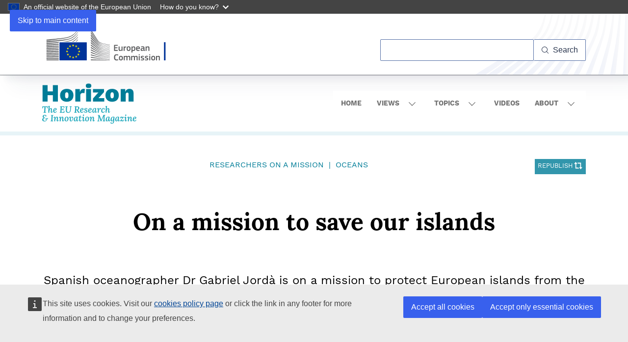

--- FILE ---
content_type: text/html; charset=UTF-8
request_url: https://projects.research-and-innovation.ec.europa.eu/en/horizon-magazine/mission-save-our-islands
body_size: 11320
content:
<!DOCTYPE html>
<html lang="en" dir="ltr" prefix="og: https://ogp.me/ns#">
  <head>
    <meta charset="utf-8" />
<noscript><style>form.antibot * :not(.antibot-message) { display: none !important; }</style>
</noscript><meta name="description" content="versión en español‘We have nowhere else to go’" />
<link rel="canonical" href="https://projects.research-and-innovation.ec.europa.eu/en/horizon-magazine/mission-save-our-islands" />
<meta property="og:site_name" content="Horizon Magazine" />
<meta property="og:type" content="article" />
<meta property="og:title" content="On a mission to save our islands" />
<meta property="og:image" content="https://projects.research-and-innovation.ec.europa.eu/sites/default/files/hm/field/image/MicrosoftTeams-image%20%285%29.png" />
<meta property="og:image:url" content="https://projects.research-and-innovation.ec.europa.eu/sites/default/files/hm/field/image/MicrosoftTeams-image%20%285%29.png" />
<meta name="twitter:card" content="summary_large_image" />
<meta name="twitter:description" content="versión en español‘We have nowhere else to go’" />
<meta name="twitter:title" content="On a mission to save our islands" />
<meta name="twitter:site" content="@HorizonMagEU" />
<meta name="twitter:image" content="https://projects.research-and-innovation.ec.europa.eu/sites/default/files/hm/field/image/MicrosoftTeams-image%20%285%29.png" />
<meta http-equiv="X-UA-Compatible" content="IE=edge,chrome=1" />
<meta name="Generator" content="Drupal 10 (https://www.drupal.org)" />
<meta name="MobileOptimized" content="width" />
<meta name="HandheldFriendly" content="true" />
<meta name="viewport" content="width=device-width, initial-scale=1.0" />
<link rel="icon" href="/themes/custom/hm_theme/images/favicons/ec/favicon.ico" type="image/vnd.microsoft.icon" />
<link rel="alternate" hreflang="en" href="https://projects.research-and-innovation.ec.europa.eu/en/horizon-magazine/mission-save-our-islands" />
<link rel="icon" href="/themes/custom/hm_theme/images/favicons/ec/favicon.svg" type="image/svg+xml" />
<link rel="apple-touch-icon" href="/themes/custom/hm_theme/images/favicons/ec/favicon.png" />

    <title>On a mission to save our islands | Horizon Magazine</title>
    <link rel="stylesheet" media="all" href="/sites/default/files/css/css_mksNrAwtLkx9Az4ebArbGMQIkIO42kkShdYKdpGIZfw.css?delta=0&amp;language=en&amp;theme=hm_theme&amp;include=[base64]" />
<link rel="stylesheet" media="all" href="/sites/default/files/css/css_T9SV-3hiZQumu78AFYTOuVhfXaOFRAONK8MvyR4tQ4M.css?delta=1&amp;language=en&amp;theme=hm_theme&amp;include=[base64]" />
<link rel="stylesheet" media="print" href="/sites/default/files/css/css_uUk7R2IjH87nnDPMARrhOTLA3ZAfZI4C7eum7xEY0gI.css?delta=2&amp;language=en&amp;theme=hm_theme&amp;include=[base64]" />
<link rel="stylesheet" media="all" href="/sites/default/files/css/css_mFzOUQReI-Avc0YvryianJbcVsxC49SooZ66KR0WyMs.css?delta=3&amp;language=en&amp;theme=hm_theme&amp;include=[base64]" />
<link rel="stylesheet" media="print" href="/sites/default/files/css/css_GlA--KbvGfipz8jvZAyv4P9uVAC1IYPDjDQOSf3yZYY.css?delta=4&amp;language=en&amp;theme=hm_theme&amp;include=[base64]" />

    
  </head>
  <body class="page-node-10396  horizon-magazine mission-save-our-islands language-en ecl-typography path-node page-node-type-hm-article">
        <a
  href="#main-content"
  class="ecl-link ecl-link--primary ecl-skip-link"
   id="skip-id"
>Skip to main content</a>

    <script type="application/json">{"utility":"globan","theme":"dark","logo":true,"link":true,"mode":false}</script>

      <div class="dialog-off-canvas-main-canvas" data-off-canvas-main-canvas>
    
<header
  class="ecl-site-header "
  data-ecl-auto-init="SiteHeader"
>
  
      <div class="ecl-site-header__background">
      <div class="ecl-site-header__header">
        <div class="ecl-site-header__container ecl-container">
          <div class="ecl-site-header__top" data-ecl-site-header-top>
                <a
    class="ecl-link ecl-link--standalone ecl-site-header__logo-link"
    href="https://commission.europa.eu/index_en"
    aria-label="Home - European Commission"
  >
                            <picture
  class="ecl-picture ecl-site-header__picture"
   title="European&#x20;Commission"
><source 
                  srcset="/themes/contrib/oe_theme/dist/ec/images/logo/positive/logo-ec--en.svg"
                          media="(min-width: 996px)"
                      ><img 
          class="ecl-site-header__logo-image"
              src="/themes/contrib/oe_theme/dist/ec/images/logo/logo-ec--mute.svg"
              alt="European Commission logo"
          ></picture>  </a>


            <div class="ecl-site-header__action">
                
<div class="ecl-site-header__search-container" role="search">
  <form data-action="/en/horizon-magazine/search" class="antibot ecl-search-form ecl-site-header__search" action="/antibot" method="get" id="views-exposed-form-hm-search-page-hm-search" accept-charset="UTF-8" role="search">  <noscript>
  <div class="antibot-no-js antibot-message antibot-message-warning">You must have JavaScript enabled to use this form.</div>
</noscript>
<div class="js-form-item form-item js-form-type-textfield form-item-search-api-fulltext js-form-item-search-api-fulltext ecl-form-group ecl-form-group--text-input">
      <label for="edit-search-api-fulltext" class="ecl-search-form__label ecl-form-label">Search</label>
        <input data-drupal-selector="edit-search-api-fulltext" type="text" id="edit-search-api-fulltext" name="search_api_fulltext" value="" size="30" maxlength="128" class="form-text ecl-text-input ecl-u-mt-none" />

        </div>
<input data-drupal-selector="edit-antibot-key" type="hidden" name="antibot_key" value="" />
<button
  class="ecl-button ecl-button--ghost ecl-search-form__button"
  type="submit"
  
><span class="ecl-button__container"><svg
  class="ecl-icon ecl-icon--xs ecl-button__icon"
  focusable="false"
  aria-hidden="true"
   data-ecl-icon><use xlink:href="/themes/contrib/oe_theme/dist/ec/images/icons/sprites/icons.svg#search"></use></svg><span class="ecl-button__label" data-ecl-label="true">Search</span></span></button>

</form>

</div>


            </div>
          </div>
        </div>
      </div>
    </div>
            
  </header>

<div
  class="page-header tw-border-t-2 tw-border-t-greylight tw-border-b-8 tw-border-b-bluelightest tw-py-4">
  <div class="ecl-container">
    <div class="ecl-row">
      <div class="ecl-col-12 tw-flex tw-justify-between tw-items-center">
          <div id="block-hmlogo">
  
    
      <p><a data-entity-type="" data-entity-uuid="" href="/horizon-magazine"><img alt="Website logo" data-entity-type="" data-entity-uuid="" src="/themes/custom/hm_theme/images/horizon-magazine-logo.svg" title="Horizon, The EU Research and Innovation Magazine" /></a></p>
  </div>

      
                                                    
                                                                                                                                                                                                                                                                                              
                
                                                    
          
      <nav
  class="ecl-menu"
  data-ecl-menu
  data-ecl-menu-max-lines="2"
  data-ecl-auto-init="Menu"
      data-ecl-menu-label-open="Menu"
        data-ecl-menu-label-close="Close"
    aria-expanded="false"
  role="navigation" aria-label="Site&#x20;navigation"
><div class="ecl-menu__overlay"></div><div class="ecl-container ecl-menu__container"><button
  class="ecl-button ecl-button--tertiary ecl-menu__open ecl-button--icon-only"
  type="button"
   data-ecl-menu-open aria-expanded="false"
><span class="ecl-button__container"><svg
  class="ecl-icon ecl-icon--m ecl-button__icon"
  focusable="false"
  aria-hidden="true"
   data-ecl-icon><use xlink:href="/themes/contrib/oe_theme/dist/ec/images/icons/sprites/icons.svg#hamburger"></use></svg><svg
  class="ecl-icon ecl-icon--m ecl-button__icon"
  focusable="false"
  aria-hidden="true"
   data-ecl-icon><use xlink:href="/themes/contrib/oe_theme/dist/ec/images/icons/sprites/icons.svg#close"></use></svg><span class="ecl-button__label" data-ecl-label="true">Menu</span></span></button><section class="ecl-menu__inner" data-ecl-menu-inner aria-label="Menu"><header class="ecl-menu__inner-header"><button
  class="ecl-button ecl-button--ghost ecl-menu__close ecl-button--icon-only"
  type="submit"
   data-ecl-menu-close
><span class="ecl-button__container"><span class="ecl-button__label" data-ecl-label="true">Close</span><svg
  class="ecl-icon ecl-icon--m ecl-button__icon"
  focusable="false"
  aria-hidden="true"
   data-ecl-icon><use xlink:href="/themes/contrib/oe_theme/dist/ec/images/icons/sprites/icons.svg#close"></use></svg></span></button><div class="ecl-menu__title">Menu</div><button
  class="ecl-button ecl-button--ghost ecl-menu__back"
  type="submit"
   data-ecl-menu-back
><span class="ecl-button__container"><svg
  class="ecl-icon ecl-icon--xs ecl-icon--rotate-270 ecl-button__icon"
  focusable="false"
  aria-hidden="true"
   data-ecl-icon><use xlink:href="/themes/contrib/oe_theme/dist/ec/images/icons/sprites/icons.svg#corner-arrow"></use></svg><span class="ecl-button__label" data-ecl-label="true">Back</span></span></button></header><button
  class="ecl-button ecl-button--ghost ecl-menu__item ecl-menu__items-previous ecl-button--icon-only"
  type="button"
   data-ecl-menu-items-previous tabindex="-1"
><span class="ecl-button__container"><svg
  class="ecl-icon ecl-icon--s ecl-icon--rotate-270 ecl-button__icon"
  focusable="false"
  aria-hidden="true"
   data-ecl-icon><use xlink:href="/themes/contrib/oe_theme/dist/ec/images/icons/sprites/icons.svg#corner-arrow"></use></svg><span class="ecl-button__label" data-ecl-label="true">Previous items</span></span></button><button
  class="ecl-button ecl-button--ghost ecl-menu__item ecl-menu__items-next ecl-button--icon-only"
  type="button"
   data-ecl-menu-items-next tabindex="-1"
><span class="ecl-button__container"><svg
  class="ecl-icon ecl-icon--s ecl-icon--rotate-90 ecl-button__icon"
  focusable="false"
  aria-hidden="true"
   data-ecl-icon><use xlink:href="/themes/contrib/oe_theme/dist/ec/images/icons/sprites/icons.svg#corner-arrow"></use></svg><span class="ecl-button__label" data-ecl-label="true">Next items</span></span></button><ul class="ecl-menu__list" data-ecl-menu-list><li class="ecl-menu__item" data-ecl-menu-item id="ecl-menu-item-ecl-menu-731913236-0"><a
  href="/en/horizon-magazine"
  class="ecl-link ecl-link--standalone ecl-menu__link"
   data-ecl-menu-link id="ecl-menu-item-ecl-menu-731913236-0-link"
>Home</a></li><li class="ecl-menu__item ecl-menu__item--has-children" data-ecl-menu-item data-ecl-has-children aria-haspopup aria-expanded="false" id="ecl-menu-item-ecl-menu-731913236-1"><a
  href="/en/horizon-magazine/views"
  class="ecl-link ecl-link--standalone ecl-menu__link"
   data-ecl-menu-link id="ecl-menu-item-ecl-menu-731913236-1-link"
>Views</a><button
  class="ecl-button ecl-button--ghost ecl-menu__button-caret ecl-button--icon-only"
  type="button"
   data-ecl-menu-caret aria-label="Access&#x20;item&#x27;s&#x20;children" aria-describedby="ecl-menu-item-ecl-menu-731913236-1-link" aria-expanded="false"
><span class="ecl-button__container"><svg
  class="ecl-icon ecl-icon--xs ecl-icon--rotate-180 ecl-button__icon"
  focusable="false"
  aria-hidden="true"
   data-ecl-icon><use xlink:href="/themes/contrib/oe_theme/dist/ec/images/icons/sprites/icons.svg#corner-arrow"></use></svg></span></button><div
    class="ecl-menu__mega"
    data-ecl-menu-mega
  ><ul class="ecl-menu__sublist"><li
        class="ecl-menu__subitem"
        data-ecl-menu-subitem
      ><a
  href="/en/horizon-magazine/views/opinion"
  class="ecl-link ecl-link--standalone ecl-menu__sublink"
  
>Opinion</a></li><li
        class="ecl-menu__subitem"
        data-ecl-menu-subitem
      ><a
  href="/en/horizon-magazine/views/interview"
  class="ecl-link ecl-link--standalone ecl-menu__sublink"
  
>Interview</a></li><li class="ecl-menu__subitem ecl-menu__see-all"><a
  href="/en/horizon-magazine/views"
  class="ecl-link ecl-link--standalone ecl-link--icon ecl-menu__sublink"
  
><span 
      class="ecl-link__label">See all</span><svg
  class="ecl-icon ecl-icon--xs ecl-icon--rotate-180 ecl-link__icon"
  focusable="false"
  aria-hidden="true"
  ><use xlink:href="/themes/contrib/oe_theme/dist/ec/images/icons/sprites/icons.svg#arrow-left"></use></svg></a></li></ul></div></li><li class="ecl-menu__item ecl-menu__item--has-children" data-ecl-menu-item data-ecl-has-children aria-haspopup aria-expanded="false" id="ecl-menu-item-ecl-menu-731913236-2"><a
  href="/en/horizon-magazine/topics"
  class="ecl-link ecl-link--standalone ecl-menu__link"
   data-ecl-menu-link id="ecl-menu-item-ecl-menu-731913236-2-link"
>Topics</a><button
  class="ecl-button ecl-button--ghost ecl-menu__button-caret ecl-button--icon-only"
  type="button"
   data-ecl-menu-caret aria-label="Access&#x20;item&#x27;s&#x20;children" aria-describedby="ecl-menu-item-ecl-menu-731913236-2-link" aria-expanded="false"
><span class="ecl-button__container"><svg
  class="ecl-icon ecl-icon--xs ecl-icon--rotate-180 ecl-button__icon"
  focusable="false"
  aria-hidden="true"
   data-ecl-icon><use xlink:href="/themes/contrib/oe_theme/dist/ec/images/icons/sprites/icons.svg#corner-arrow"></use></svg></span></button><div
    class="ecl-menu__mega"
    data-ecl-menu-mega
  ><ul class="ecl-menu__sublist"><li
        class="ecl-menu__subitem"
        data-ecl-menu-subitem
      ><a
  href="/en/horizon-magazine/topics/coronavirus-outbreak"
  class="ecl-link ecl-link--standalone ecl-menu__sublink"
  
>Coronavirus outbreak</a></li><li
        class="ecl-menu__subitem"
        data-ecl-menu-subitem
      ><a
  href="/en/horizon-magazine/topics/agriculture"
  class="ecl-link ecl-link--standalone ecl-menu__sublink"
  
>Agriculture</a></li><li
        class="ecl-menu__subitem"
        data-ecl-menu-subitem
      ><a
  href="/en/horizon-magazine/topics/energy"
  class="ecl-link ecl-link--standalone ecl-menu__sublink"
  
>Energy</a></li><li
        class="ecl-menu__subitem"
        data-ecl-menu-subitem
      ><a
  href="/en/horizon-magazine/topics/environment"
  class="ecl-link ecl-link--standalone ecl-menu__sublink"
  
>Environment</a></li><li
        class="ecl-menu__subitem"
        data-ecl-menu-subitem
      ><a
  href="/en/horizon-magazine/topics/frontier-research"
  class="ecl-link ecl-link--standalone ecl-menu__sublink"
  
>Frontier Research</a></li><li
        class="ecl-menu__subitem"
        data-ecl-menu-subitem
      ><a
  href="/en/horizon-magazine/topics/health"
  class="ecl-link ecl-link--standalone ecl-menu__sublink"
  
>Health</a></li><li
        class="ecl-menu__subitem"
        data-ecl-menu-subitem
      ><a
  href="/en/horizon-magazine/topics/ict"
  class="ecl-link ecl-link--standalone ecl-menu__sublink"
  
>ICT</a></li><li
        class="ecl-menu__subitem"
        data-ecl-menu-subitem
      ><a
  href="/en/horizon-magazine/topics/industry"
  class="ecl-link ecl-link--standalone ecl-menu__sublink"
  
>Industry</a></li><li
        class="ecl-menu__subitem"
        data-ecl-menu-subitem
      ><a
  href="/en/horizon-magazine/topics/policy"
  class="ecl-link ecl-link--standalone ecl-menu__sublink"
  
>Policy</a></li><li
        class="ecl-menu__subitem"
        data-ecl-menu-subitem
      ><a
  href="/en/horizon-magazine/topics/science-society"
  class="ecl-link ecl-link--standalone ecl-menu__sublink"
  
>Science in Society</a></li><li
        class="ecl-menu__subitem"
        data-ecl-menu-subitem
      ><a
  href="/en/horizon-magazine/topics/security"
  class="ecl-link ecl-link--standalone ecl-menu__sublink"
  
>Security</a></li><li
        class="ecl-menu__subitem"
        data-ecl-menu-subitem
      ><a
  href="/en/horizon-magazine/topics/social-sciences"
  class="ecl-link ecl-link--standalone ecl-menu__sublink"
  
>Social Sciences</a></li><li
        class="ecl-menu__subitem"
        data-ecl-menu-subitem
      ><a
  href="/en/horizon-magazine/topics/space"
  class="ecl-link ecl-link--standalone ecl-menu__sublink"
  
>Space</a></li><li
        class="ecl-menu__subitem"
        data-ecl-menu-subitem
      ><a
  href="/en/horizon-magazine/topics/transport"
  class="ecl-link ecl-link--standalone ecl-menu__sublink"
  
>Transport</a></li><li
        class="ecl-menu__subitem"
        data-ecl-menu-subitem
      ><a
  href="/en/horizon-magazine/topics/public-private-partnerships"
  class="ecl-link ecl-link--standalone ecl-menu__sublink"
  
>Public–Private Partnerships</a></li><li class="ecl-menu__subitem ecl-menu__see-all"><a
  href="/en/horizon-magazine/topics"
  class="ecl-link ecl-link--standalone ecl-link--icon ecl-menu__sublink"
  
><span 
      class="ecl-link__label">See all</span><svg
  class="ecl-icon ecl-icon--xs ecl-icon--rotate-180 ecl-link__icon"
  focusable="false"
  aria-hidden="true"
  ><use xlink:href="/themes/contrib/oe_theme/dist/ec/images/icons/sprites/icons.svg#arrow-left"></use></svg></a></li></ul></div></li><li class="ecl-menu__item" data-ecl-menu-item id="ecl-menu-item-ecl-menu-731913236-3"><a
  href="/en/horizon-magazine/media/videos"
  class="ecl-link ecl-link--standalone ecl-menu__link"
   data-ecl-menu-link id="ecl-menu-item-ecl-menu-731913236-3-link"
>Videos</a></li><li class="ecl-menu__item ecl-menu__item--has-children" data-ecl-menu-item data-ecl-has-children aria-haspopup aria-expanded="false" id="ecl-menu-item-ecl-menu-731913236-4"><a
  href="/en/horizon-magazine/about-horizon"
  class="ecl-link ecl-link--standalone ecl-menu__link"
   data-ecl-menu-link id="ecl-menu-item-ecl-menu-731913236-4-link"
>About</a><button
  class="ecl-button ecl-button--ghost ecl-menu__button-caret ecl-button--icon-only"
  type="button"
   data-ecl-menu-caret aria-label="Access&#x20;item&#x27;s&#x20;children" aria-describedby="ecl-menu-item-ecl-menu-731913236-4-link" aria-expanded="false"
><span class="ecl-button__container"><svg
  class="ecl-icon ecl-icon--xs ecl-icon--rotate-180 ecl-button__icon"
  focusable="false"
  aria-hidden="true"
   data-ecl-icon><use xlink:href="/themes/contrib/oe_theme/dist/ec/images/icons/sprites/icons.svg#corner-arrow"></use></svg></span></button><div
    class="ecl-menu__mega"
    data-ecl-menu-mega
  ><ul class="ecl-menu__sublist"><li
        class="ecl-menu__subitem"
        data-ecl-menu-subitem
      ><a
  href="/en/horizon-magazine/about-horizon"
  class="ecl-link ecl-link--standalone ecl-menu__sublink"
  
>About Horizon</a></li><li
        class="ecl-menu__subitem"
        data-ecl-menu-subitem
      ><a
  href="/en/horizon-magazine/republish-our-stories"
  class="ecl-link ecl-link--standalone ecl-menu__sublink"
  
>Republish our stories</a></li><li class="ecl-menu__subitem ecl-menu__see-all"><a
  href="/en/horizon-magazine/about-horizon"
  class="ecl-link ecl-link--standalone ecl-link--icon ecl-menu__sublink"
  
><span 
      class="ecl-link__label">See all</span><svg
  class="ecl-icon ecl-icon--xs ecl-icon--rotate-180 ecl-link__icon"
  focusable="false"
  aria-hidden="true"
  ><use xlink:href="/themes/contrib/oe_theme/dist/ec/images/icons/sprites/icons.svg#arrow-left"></use></svg></a></li></ul></div></li></ul></section></div></nav>




      </div>
   </div>
  </div>
</div>



<main class="ecl-u-pb-xl" id="main-content">
    <div data-drupal-messages-fallback class="hidden"></div><div id="block-hm-theme-main-page-content" class="ecl-u-mb-l">
  
    
      



<article class="hm-article">
  <div class="ecl-container">
    <div class="ecl-row">
      <div class="ecl-col-12">
        <div
          class="article--category tw-text-center tw-text-blue tw-uppercase tw-py-12">
          <a href="/en/horizon-magazine/on-a-mission" hreflang="en">Researchers on a mission</a>&nbsp;&nbsp;|&nbsp;&nbsp;<a href="/en/horizon-magazine/topics/oceans" hreflang="en">Oceans</a>

          <div class="article--republish tw-inline-block tw-float-right">
            <div>
  
    
      <a href="/en/article/modal/10396" class="use-ajax republish">Republish</a>

  </div>

          </div>
        </div>
        <div class="article--title tw-text-center">
          <h1 class="tw-text-5xl tw-font-serifbold"><span>On a mission to save our islands </span>
</h1>
        </div>
        <div class="article--header tw-text-2xl tw-text-center tw-py-12">
          Spanish oceanographer Dr Gabriel Jordà is on a mission to protect European islands from the worst impacts of climate change with the help of EU funding and 24 partners from across Europe.

        </div>
        <div class="tw-px-20">
          <div
            class="article--date tw-pb-2 tw-border-b-2 tw-border-greylight tw-text-grey">
            
      <time datetime="2023-05-09T17:20:22+02:00">09 May 2023</time>

      
          </div>
          <div class="article--info">
            <div
              class="article--author tw-font-serif tw-text-greylight tw-pt-2 tw-pb-12">
                            <span class="tw-font-bold tw-italic">By</span>&nbsp;<span
                class='article--author_name tw-uppercase'>
      Elizabeth Freeman
      </span>
                          </div>
          </div>
        </div>
      </div>
    </div>
  </div>
  <div class="article--image">
            
<div class="2xl:tw-container tw-mx-auto tw-h-120 tw-bg-cover tw-bg-center"
  style="background-image: url(/sites/default/files/styles/w1920/public/hm/field/image/MicrosoftTeams-image%20%285%29.png?itok=YKwqLGSP)"></div>
<div
  class="tw-max-w-screen-xl tw-mx-auto tw--mt-16 tw-bg-white tw-py-12 tw-px-24">
          </div>

        <div
      class="article--image-cr tw-max-w-screen-lg tw-mx-auto tw-font-serif tw-font-semibold tw-italic tw-text-center">
      
    </div>
  </div>

<div class="ecl-container">
  <div class="ecl-row">
    <div class="ecl-col-12">
      <div class="article--body ecl-col-l-8 ecl-offset-l-2 tw-pb-12 tw-py-12">
        
  
  
  

  
  
  

    

  
  

  
  



        <p><a href="https://projects.research-and-innovation.ec.europa.eu/en/horizon-magazine/una-mision-salvar-nuestras-islas">versión en español</a></p><p><strong>‘We have nowhere else to go’</strong></p><p>Jordà and his team at SOCLIMPACT project have designed a way to measure the expected impact of climate change on different EU islands to help them better prepare for its effects.&nbsp;&nbsp;<blockquote class="tw-text-center tw-text-blue tw-font-bold tw-text-2xl lg:tw-w-1/2 tw-border-2 tw-border-blue tw-p-12 tw-my-8 lg:tw-m-12 lg:tw--ml-16 tw-float-left"><span class="tw-text-5xl tw-rotate-180">“</span><p class="tw-font-serif tw-italic">Carrying out research into the expected consequences of climate change on a local level enables the islands to develop solutions specific to their local environment and empower locals to take part in growing a sustainable blue economy in Europe and beyond.</p><footer><cite class="tw-not-italic tw-font-normal tw-text-sm tw-text-black"></cite></footer></blockquote></p><p>To an outside observer, they may seem like parcels of paradise, but Europe’s islands are on the front line of climate change. Not only are their coastal communities under direct threat from rising sea levels, but their economies – often heavily dependent on tourism – are at risk from increasingly extreme weather patterns and ecosystem damage.</p><p>Carrying out research into the expected consequences of climate change on a local level enables the islands to develop solutions specific to their local environment and empower locals to take part in growing a sustainable blue economy in Europe and beyond.</p><p><strong>Trouble in paradise</strong></p><p>While scientific research into the expected impacts of climate change includes projections for the impact of climate change globally, there is a knowledge gap when it comes to how specific island ecosystems like Mallorca, where Jordà is based, will cope.</p><p>To plan how best to adapt to a changing climate, he teamed up with researchers from EU islands across the world, including Corsica, the Azores, the Canary Islands, Crete, Malta and the West Indies, to develop concrete predictions about what things we can expect to happen.</p><p>‘We need to produce very accurate and local results for each one of the islands,’ explains Jordà. But he has found that even if each island faces different challenges depending on its geography, bringing together a wide range of geographical perspectives has been helpful in building a picture of the far-reaching consequences of climate change.</p><p><figure role="group"><img alt="Port in Palma de Mallorca, Balearic islands (Spain)" data-entity-type="file" data-entity-uuid="1392ae67-29c5-4524-9849-8096d330ca5f" src="/sites/default/files/hm/IMCEUpload/Soc1.png"><figcaption class="tw-italic tw-mb-4">Port in Palma de Mallorca, Balearic islands (Spain)</figcaption></figure></p><p>It is not just geographical diversity that has driven the success of their research. Alongside meteorologists, oceanographers and marine biologists, Jordà’s team has worked with economists who are building predictions about how local societies will be impacted by changes which – in many instances – are already taking place. Working with experts from such a mix of disciplines was not always straightforward, but ultimately this was what allowed the team to cover new ground and come to vital conclusions about how islands communities will cope in the future. ‘This took us out from our comfort zone but it was really really fruitful,’ Jordà explains.&nbsp;<blockquote class="tw-text-center tw-text-blue tw-font-bold tw-text-2xl lg:tw-w-1/2 tw-border-2 tw-border-blue tw-p-12 tw-my-8 lg:tw-m-12 lg:tw--ml-16 tw-float-left"><span class="tw-text-5xl tw-rotate-180">“</span><p class="tw-font-serif tw-italic">More sustainable local economy and society can be developed thanks to scientific research into how best to protect and preserve our oceans and seas.</p><footer><cite class="tw-not-italic tw-font-normal tw-text-sm tw-text-black"></cite></footer></blockquote></p><p><strong>From knowledge to action</strong></p><p>Building meaningful plans for adapting to climate change based on the information they have gathered is a key priority for Jordà and his team.</p><p>For example, they have made important discoveries about Posidonia Oceanica, a seagrass native to the Balearics that is home to a wealth of local species and is particularly vulnerable to heat damage because of rising sea temperatures. Contrary to what they thought before they began the research, it is the grasses located a little further from the sea’s surface that suffer most from heatwaves, since those closest to the surface are better able to recover thanks to easier access to nutrition sources. Using this knowledge, they realised the best way to alleviate the worst damage in the short to medium term would be to limit boat anchoring and water pollution in hotspots for the seagrass.&nbsp;</p><p>While the sea around other islands such as Cyprus is home to different varieties of seagrass, with different behaviours, locals can still benefit from the way Jordà and his team did their research and apply it to their own local situation. By extrapolating the results from places like Mallorca, actionable plans can be drawn up for many other coastal areas beyond islands themselves.</p><p><figure role="group"><img alt=" Lagoon beach on Mallorca, Balearic islands (Spain)." data-entity-type="file" data-entity-uuid="558ab489-3dde-4d95-a56d-83dfcb4df388" src="/sites/default/files/hm/IMCEUpload/Soc2.png"><figcaption class="tw-italic tw-mb-4">Lagoon beach on Mallorca, Balearic islands (Spain).</figcaption></figure></p><p>The far-reaching consequences of climate change are already affecting us all, so it is important for Jordà and his team to reach out to local citizens and business to communicate their findings and get them on board for the next steps, in addition to making recommendations to local government.</p><p>In this way, a more sustainable local economy and society can be developed thanks to scientific research into how best to protect and preserve our oceans and seas.</p><p><strong>Science, research and innovation: our secret ally</strong></p><p>This research is part of the EU’s efforts to discover new ways to prepare for climate change, protect our oceans and waters, and fight cancer. Together, EU countries can work more effectively, by pooling funding and expertise from around the world, coordinating international efforts, and benefiting from local knowhow.</p><p>Thanks to EU investments, it is possible for international research collaboration to address challenges too big to be addressed by one country alone.</p><p>Join researchers on a mission to protect our planet and society, by sharing, liking and following the stories of #ResearchImpactEU.</p>
      </div>
      <div class="article--moreinfo ecl-col-l-8 ecl-offset-l-2 tw-pb-12">
        <div class="tw-text-blue tw-font-sansbold tw-text-3xl tw-mb-4">More info</div><p><a href="https://projects.research-and-innovation.ec.europa.eu/en/horizon-magazine/una-mision-salvar-nuestras-islas">versión en español</a></p><p><a href="https://projects.research-and-innovation.ec.europa.eu/en/horizon-magazine/mission-stories-researchers-and-scientists">Mission Press Toolkit</a></p><p><a href="https://research-and-innovation.ec.europa.eu/strategy/strategy-2020-2024/environment-and-climate/european-green-deal_en">Research and innovation for the European Green Deal</a></p><p><a href="https://research-and-innovation.ec.europa.eu/research-area/environment/oceans-and-seas_en">Ocean and waters</a></p><p><iframe allow="accelerometer; autoplay; clipboard-write; encrypted-media; gyroscope; picture-in-picture; web-share" allowfullscreen="" frameborder="0" height="315" src="https://europa.eu/webtools/crs/iframe/?oriurl=https%3A%2F%2Fwww.youtube.com%2Fembed%2FtwclWoOrgy8" title="YouTube video player" width="560"></iframe></p><p>&nbsp;</p><p><div class="tw-text-center tw-bg-bluelightest tw-p-12 tw-my-12 tw--mx-16"><h3 class="tw-font-sans tw-font-bold tw-text-blue tw-uppercase tw-text-lg tw-mb-8">We are on a mission for 2030!</h3><span class="tw-inline-block tw-w-1/6 tw-h-1 tw-bg-blue tw-mb-8"></span><p><strong>Explore the <a href="https://ec.europa.eu/research-and-innovation/en/projects/exhibition">European Research and Innovation Exhibition</a> where we showcase concrete solutions for our greatest challenges</strong></p></div></p>
      </div>

            <div class="article--related tw-clear-both">
        
  
  
  

  
  
  

  <div class="sm:tw-flex tw-mb-8">
  <div class="tw-basis-1/5 tw-shrink-0">
      <img loading="lazy" src="/sites/default/files/styles/oe_theme_ratio_3_2_medium/public/hm/field/image/MicrosoftTeams-image%20%284%29_0.png?itok=owg5IyF2" width="600" height="400" alt="" />



  </div>
  <div class="tw-basis-4/5 sm:tw-ml-4 lg:tw-ml-8">
        <div class="tw-text-blue tw-uppercase">
      <a href="/en/horizon-magazine/on-a-mission" hreflang="en">Researchers on a mission</a>, <a href="/en/horizon-magazine/topics/environment" hreflang="en">Environment</a>
    </div>
        <div class="tw-font-serifbold tw-text-2xl tw-my-2"><a href="/en/horizon-magazine/auf-mission-im-kampf-gegen-plastikverschmutzung" hreflang="en">Auf Mission im Kampf gegen Plastikverschmutzung</a>
    </div>
    <p>Der deutsche Meeresbiologe Dr Tim Kiessling verfolgt die Mission, das wahre Ausmaß der Plastikverschmutzung in den Flüssen Europas aufzudecken. Dabei greift er auf die Hilfe durch EU-Finanzierung und von Schulkindern zurück.</p>

  </div>
</div>

<div class="sm:tw-flex tw-mb-8">
  <div class="tw-basis-1/5 tw-shrink-0">
      <img loading="lazy" src="/sites/default/files/styles/oe_theme_ratio_3_2_medium/public/hm/field/image/MicrosoftTeams-image%20%283%29.png?itok=zCHLJG3m" width="600" height="400" alt="" />



  </div>
  <div class="tw-basis-4/5 sm:tw-ml-4 lg:tw-ml-8">
        <div class="tw-text-blue tw-uppercase">
      <a href="/en/horizon-magazine/on-a-mission" hreflang="en">Researchers on a mission</a>, <a href="/en/horizon-magazine/topics/soil" hreflang="en">Soil</a>
    </div>
        <div class="tw-font-serifbold tw-text-2xl tw-my-2"><a href="/en/horizon-magazine/missione-salvare-i-nostri-terreni" hreflang="en">In missione per salvare i nostri terreni</a>
    </div>
    <p>Il professor Fabio Terribile, scienziato italiano esperto di suolo, è in missione per migliorarne la qualità con il supporto dei finanziamenti UE e di 19 partner in tutta Europa.</p>

  </div>
</div>

<div class="sm:tw-flex tw-mb-8">
  <div class="tw-basis-1/5 tw-shrink-0">
      <img loading="lazy" src="/sites/default/files/styles/oe_theme_ratio_3_2_medium/public/hm/field/image/MicrosoftTeams-image.png?itok=-LIui0sU" width="600" height="400" alt="" title="Jean-François Soussana, vice-président en charge de la politique internationale, scientifique spécialiste du carbone des sols, Institut national de recherche pour l’agriculture, l’alimentation et l’environnement, chercheur principal de CIRCASA, établi à Paris, qui a travaillé en étroite collaboration avec le Dr Antonio Bispo." />



  </div>
  <div class="tw-basis-4/5 sm:tw-ml-4 lg:tw-ml-8">
        <div class="tw-text-blue tw-uppercase">
      <a href="/en/horizon-magazine/on-a-mission" hreflang="en">Researchers on a mission</a>, <a href="/en/horizon-magazine/topics/soil" hreflang="en">Soil</a>
    </div>
        <div class="tw-font-serifbold tw-text-2xl tw-my-2"><a href="/en/horizon-magazine/en-mission-pour-stocker-du-carbone-dans-les-sols" hreflang="en">En mission pour stocker du carbone dans les sols</a>
    </div>
    <p>Le pédologue français Dr Antonio Bispo s’est donné pour mission d’accroître le stockage du carbone dans les sols agricoles, avec l’aide d’un financement de l’Union européenne et de 22 partenaires issus de 17 pays de tous les continents.</p>

  </div>
</div>

<div class="sm:tw-flex tw-mb-8">
  <div class="tw-basis-1/5 tw-shrink-0">
      <img loading="lazy" src="/sites/default/files/styles/oe_theme_ratio_3_2_medium/public/hm/field/image/MicrosoftTeams-image%20%286%29_0.png?itok=xJIV670g" width="600" height="400" alt="" />



  </div>
  <div class="tw-basis-4/5 sm:tw-ml-4 lg:tw-ml-8">
        <div class="tw-text-blue tw-uppercase">
      <a href="/en/horizon-magazine/on-a-mission" hreflang="en">Researchers on a mission</a>, <a href="/en/horizon-magazine/topics/energy" hreflang="en">Energy</a>
    </div>
        <div class="tw-font-serifbold tw-text-2xl tw-my-2"><a href="/en/horizon-magazine/misiunea-construirea-de-locuinte-eficiente-din-punct-de-vedere-energetic" hreflang="en">Misiunea: construirea de locuințe eficiente din punct de vedere energetic </a>
    </div>
    <p>Dr. Monica Ardeleanu, economist de mediu român, este într-o misiune de a face ca locuințele și soluțiile de locuit din lume să fie mai ecologice, cu ajutorul fondurilor UE și a 17 organizații partenere din întreaga Europă și nu numai.</p>

  </div>
</div>

<div class="sm:tw-flex tw-mb-8">
  <div class="tw-basis-1/5 tw-shrink-0">
      <img loading="lazy" src="/sites/default/files/styles/oe_theme_ratio_3_2_medium/public/hm/field/image/MicrosoftTeams-image%20%2810%29_0.png?itok=p-i6fWXl" width="600" height="400" alt="" />



  </div>
  <div class="tw-basis-4/5 sm:tw-ml-4 lg:tw-ml-8">
        <div class="tw-text-blue tw-uppercase">
      <a href="/en/horizon-magazine/on-a-mission" hreflang="en">Researchers on a mission</a>, <a href="/en/horizon-magazine/topics/cities" hreflang="en">Cities</a>
    </div>
        <div class="tw-font-serifbold tw-text-2xl tw-my-2"><a href="/en/horizon-magazine/op-een-missie-om-onze-steden-te-transformeren" hreflang="en">Op een missie om onze steden te transformeren</a>
    </div>
    <p>De missie van Gert Vervaet, een Belgische senior smart city-onderzoeker, is het verbeteren van de kwaliteit van het leven in de stad. Dat doet hij dankzij EU-middelen en een team van partners in heel Europa.</p>

  </div>
</div>


    

  
  

  
  



      </div>
      
      <div class="article--getresponse tw-clear-both">
        <div class="tw-border-8 tw-border-blue lg:tw-mt-12 tw-py-12 tw-px-12 lg:tw-px-48 tw-text-blue tw-text-center tw-relative">
    <div class=" tw-absolute tw--top-5 tw-left-0 tw-right-0">
        <span class="tw-bg-white tw-text-blue tw-font-bold tw-text-3xl tw-px-4">Bi-weekly news alert</span>
    </div>
    <div class="tw-text-2xl tw-font-serif">The best Horizon stories, delivered to your inbox</div>
    <a href="https://ec.europa.eu/newsroom/rtd/user-subscriptions/7800/create"
       class="tw-mt-8 tw-inline-block tw-font-bold tw-text-blue tw-py-4 tw-px-8 tw-border tw-transition-colors tw-duration-200 hover:tw-bg-blue hover:tw-text-white hover:tw-border-blue">Subscribe now</a>
</div>

      </div>

    </div>
  </div>
</div>

</article>

  </div>
<div id="block-hm-theme-socialshare" class="ecl-u-mb-l ecl-container">
  
    
      <div class="ecl-social-media-share">
  <p class="ecl-social-media-share__description">
    Share this page
  </p>
  <script type="application/json">{"service":"share","version":"2.0","networks":["twitter","facebook","linkedin","email","more"],"display":"button","stats":true,"selection":true}</script>
</div>

  </div>


</main>

      <div class="footer-top tw-bg-greylighter">
    <div class="ecl-container">
      <div class="ecl-row">
          <div class="ecl-container tw-font-arial tw-font-bold tw-py-8">
      <p><a href="mailto:RTD-HORIZON-MAGAZINE@ec.europa.eu">Contact Horizon</a></p>
  </div>


      </div>
    </div>
  </div>
    
        



  


  <footer
  class="ecl-site-footer"
  
><div class="ecl-container ecl-site-footer__container"><div class="ecl-site-footer__row"><div class="ecl-site-footer__column"><div class="ecl-site-footer__section ecl-site-footer__section--site-info"><div class="ecl-site-footer__title"><a
  href="https://projects.research-and-innovation.ec.europa.eu/en"
  class="ecl-link ecl-link--standalone ecl-site-footer__title-link"
  
>Research and Innovation</a></div><ul class="ecl-site-footer__list"><li class="ecl-site-footer__list-item"><a
  href="/en/accessibility-statement"
  class="ecl-link ecl-link--standalone ecl-link--inverted ecl-site-footer__link"
   data-is-accessibility-link="true"
>Accessibility</a></li></ul></div></div><div class="ecl-site-footer__column"></div><div class="ecl-site-footer__column"></div></div><div class="ecl-site-footer__row"><div class="ecl-site-footer__column"><div class="ecl-site-footer__section"><a
  href="https://commission.europa.eu/index_en"
  class="ecl-link ecl-link--standalone ecl-site-footer__logo-link"
  
><picture
  class="ecl-picture ecl-site-footer__picture"
   title="European&#x20;Commission"
><source 
                  srcset="/themes/contrib/oe_theme/dist/ec/images/logo/negative/logo-ec--en.svg"
                          media="(min-width: 996px)"
                      ><img 
          class="ecl-site-footer__logo-image"
              src="/themes/contrib/oe_theme/dist/ec/images/logo/negative/logo-ec--en.svg"
              alt="European Commission logo"
          ></picture></a></div></div><div class="ecl-site-footer__column"><div class="ecl-site-footer__section"><ul class="ecl-site-footer__list"><li class="ecl-site-footer__list-item"><a
  href="https://ec.europa.eu/info/about-european-commission/contact_en"
  class="ecl-link ecl-link--standalone ecl-link--inverted ecl-site-footer__link"
  
>Contact the European Commission</a></li><li class="ecl-site-footer__list-item"><a
  href="https://european-union.europa.eu/contact-eu/social-media-channels_en#/search?page=0&amp;institutions=european_commission"
  class="ecl-link ecl-link--standalone ecl-link--inverted ecl-link--icon ecl-site-footer__link"
  
><span 
      class="ecl-link__label">Follow the European Commission on social media</span><svg
  class="ecl-icon ecl-icon--xs ecl-link__icon"
  focusable="false"
  aria-hidden="true"
  ><use xlink:href="/themes/contrib/oe_theme/dist/ec/images/icons/sprites/icons.svg#external"></use></svg></a></li><li class="ecl-site-footer__list-item"><a
  href="https://ec.europa.eu/info/resources-partners_en"
  class="ecl-link ecl-link--standalone ecl-link--inverted ecl-site-footer__link"
  
>Resources for partners</a></li></ul></div></div><div class="ecl-site-footer__column"><div class="ecl-site-footer__section"><ul class="ecl-site-footer__list"><li class="ecl-site-footer__list-item"><a
  href="https://ec.europa.eu/info/language-policy_en"
  class="ecl-link ecl-link--standalone ecl-link--inverted ecl-site-footer__link"
  
>Language policy</a></li><li class="ecl-site-footer__list-item"><a
  href="https://ec.europa.eu/info/cookies_en"
  class="ecl-link ecl-link--standalone ecl-link--inverted ecl-site-footer__link"
  
>Cookies</a></li><li class="ecl-site-footer__list-item"><a
  href="https://ec.europa.eu/info/privacy-policy_en"
  class="ecl-link ecl-link--standalone ecl-link--inverted ecl-site-footer__link"
  
>Privacy policy</a></li><li class="ecl-site-footer__list-item"><a
  href="https://ec.europa.eu/info/legal-notice_en"
  class="ecl-link ecl-link--standalone ecl-link--inverted ecl-site-footer__link"
  
>Legal notice</a></li></ul></div></div></div></div></footer>


    
  </div>

    <script type="application/json">{"utility":"piwik","siteID":"27b34ce0-8010-4c7a-91f8-acccb3d3df63","sitePath":["projects.research-and-innovation.ec.europa.eu"],"siteSection":"horizon-magazine","instance":"ec","dimensions":[{"id":3,"value":"Researchers on a mission|Oceans"}]}</script>
<script type="application/json">{"utility":"cck"}</script>

    <script type="application/json" data-drupal-selector="drupal-settings-json">{"path":{"baseUrl":"\/","pathPrefix":"en\/","currentPath":"node\/10396","currentPathIsAdmin":false,"isFront":false,"currentLanguage":"en"},"pluralDelimiter":"\u0003","suppressDeprecationErrors":true,"ajaxPageState":{"libraries":"[base64]","theme":"hm_theme","theme_token":"vjdgjySusPjT7DnvP4tt5eyfsufbBVkJlN6MKhzU1_8"},"ajaxTrustedUrl":{"\/en\/horizon-magazine\/search":true},"radioactivity":{"type":"default","endpoint":"https:\/\/projects.research-and-innovation.ec.europa.eu\/radioactivity\/emit"},"statistics":{"data":{"nid":"10396"},"url":"\/modules\/contrib\/statistics\/statistics.php"},"ra_emit_0":"{\u0022fn\u0022:\u0022field_hm_popularity\u0022,\u0022et\u0022:\u0022node\u0022,\u0022id\u0022:\u002210396\u0022,\u0022ti\u0022:\u00221988\u0022,\u0022e\u0022:10,\u0022h\u0022:\u0022fb36b866ad0c3db8aab4e9f1061927eb4226509d\u0022}","antibot":{"forms":{"views-exposed-form-hm-search-page-hm-search":{"id":"views-exposed-form-hm-search-page-hm-search","key":"gUNYeWrDi6C1ieGDJPlETOvB99gCT9gs13BJsLx0CPJ"}}},"user":{"uid":0,"permissionsHash":"78571fa4a6bed7cd32656e9a7c215a19b638995c17a80e0534479f20a6f1cb32"}}</script>
<script src="/core/assets/vendor/jquery/jquery.min.js?v=3.7.1"></script>
<script src="/core/assets/vendor/once/once.min.js?v=1.0.1"></script>
<script src="/core/misc/drupalSettingsLoader.js?v=10.6.2"></script>
<script src="/core/misc/drupal.js?v=10.6.2"></script>
<script src="/core/misc/drupal.init.js?v=10.6.2"></script>
<script src="/core/misc/debounce.js?v=10.6.2"></script>
<script src="/core/assets/vendor/jquery.ui/ui/version-min.js?v=10.6.2"></script>
<script src="/core/assets/vendor/jquery.ui/ui/data-min.js?v=10.6.2"></script>
<script src="/core/assets/vendor/jquery.ui/ui/disable-selection-min.js?v=10.6.2"></script>
<script src="/core/assets/vendor/jquery.ui/ui/jquery-patch-min.js?v=10.6.2"></script>
<script src="/core/assets/vendor/jquery.ui/ui/scroll-parent-min.js?v=10.6.2"></script>
<script src="/core/assets/vendor/jquery.ui/ui/unique-id-min.js?v=10.6.2"></script>
<script src="/core/assets/vendor/jquery.ui/ui/focusable-min.js?v=10.6.2"></script>
<script src="/core/assets/vendor/jquery.ui/ui/keycode-min.js?v=10.6.2"></script>
<script src="/core/assets/vendor/jquery.ui/ui/plugin-min.js?v=10.6.2"></script>
<script src="/core/assets/vendor/jquery.ui/ui/widget-min.js?v=10.6.2"></script>
<script src="/core/assets/vendor/jquery.ui/ui/labels-min.js?v=10.6.2"></script>
<script src="/core/assets/vendor/jquery.ui/ui/widgets/controlgroup-min.js?v=10.6.2"></script>
<script src="/core/assets/vendor/jquery.ui/ui/form-reset-mixin-min.js?v=10.6.2"></script>
<script src="/core/assets/vendor/jquery.ui/ui/widgets/mouse-min.js?v=10.6.2"></script>
<script src="/core/assets/vendor/jquery.ui/ui/widgets/checkboxradio-min.js?v=10.6.2"></script>
<script src="/core/assets/vendor/jquery.ui/ui/widgets/draggable-min.js?v=10.6.2"></script>
<script src="/core/assets/vendor/jquery.ui/ui/widgets/resizable-min.js?v=10.6.2"></script>
<script src="/core/assets/vendor/jquery.ui/ui/widgets/button-min.js?v=10.6.2"></script>
<script src="/core/assets/vendor/jquery.ui/ui/widgets/dialog-min.js?v=10.6.2"></script>
<script src="/core/assets/vendor/tabbable/index.umd.min.js?v=6.3.0"></script>
<script src="/core/assets/vendor/tua-body-scroll-lock/tua-bsl.umd.min.js?v=10.6.2"></script>
<script src="/modules/contrib/antibot/js/antibot.js?t93z79"></script>
<script src="/core/misc/progress.js?v=10.6.2"></script>
<script src="/core/assets/vendor/loadjs/loadjs.min.js?v=4.3.0"></script>
<script src="/core/misc/announce.js?v=10.6.2"></script>
<script src="/core/misc/message.js?v=10.6.2"></script>
<script src="/core/misc/ajax.js?v=10.6.2"></script>
<script src="/themes/contrib/stable/js/ajax.js?v=10.6.2"></script>
<script src="/core/misc/displace.js?v=10.6.2"></script>
<script src="/core/misc/jquery.tabbable.shim.js?v=10.6.2"></script>
<script src="/core/misc/position.js?v=10.6.2"></script>
<script src="/core/misc/dialog/dialog-deprecation.js?v=10.6.2"></script>
<script src="/core/misc/dialog/dialog.js?v=10.6.2"></script>
<script src="/core/misc/dialog/dialog.position.js?v=10.6.2"></script>
<script src="/core/misc/dialog/dialog.jquery-ui.js?v=10.6.2"></script>
<script src="/core/modules/ckeditor5/js/ckeditor5.dialog.fix.js?v=10.6.2"></script>
<script src="/core/misc/dialog/dialog.ajax.js?v=10.6.2"></script>
<script src="/themes/custom/hm_theme/js/script.js?t93z79"></script>
<script src="/themes/contrib/oe_theme/dist/js/moment.min.js?t93z79"></script>
<script src="/themes/contrib/oe_theme/dist/ec/scripts/ecl-ec.js?t93z79"></script>
<script src="/themes/contrib/oe_theme/js/ecl_auto_init.js?t93z79"></script>
<script src="/themes/contrib/oe_theme/dist/js/svg4everybody.js?t93z79"></script>
<script src="/themes/contrib/oe_theme/js/external_svg.js?t93z79"></script>
<script src="https://webtools.europa.eu/load.js" defer></script>
<script src="/modules/contrib/radioactivity/js/triggers.js?v=10.6.2"></script>
<script src="/modules/contrib/statistics/statistics.js?v=10.6.2"></script>

  </body>
</html>


--- FILE ---
content_type: text/html; charset=UTF-8
request_url: https://webtools.europa.eu/crs/iframe/?oriurl=https%3A%2F%2Fwww.youtube.com%2Fembed%2FtwclWoOrgy8
body_size: 26380
content:
<!DOCTYPE html>
<html lang="en">
<head>
    <title>Investigadores en una misión para salvar nuestras islas</title>
    <style>
    ::-webkit-scrollbar {
      width: 16px;
    }

    /* Track */
    ::-webkit-scrollbar-track {
      border-radius: 10px;
    }

    /* Handle */
    ::-webkit-scrollbar-thumb {
      background: #fff;
      border: 2px solid #369;
      border-radius: 10px;
    }

    html,
    body {
      margin: 0;
      padding: 0;
      height: 100%;
      width: 100%;
      overflow: hidden;
      overflow-y: auto;
      line-height: 1.5;
    }

    body {

            background: url('data:image/jpg;base64, /9j/4AAQSkZJRgABAQAAAQABAAD/2wCEAAUDBA0NDQ0KCg0KDQoICAgICAgNCggICAgICAgICAgICAgIDRANCAgOCQgIDRUNDhERExMTCA0WGBYSGBASExIBBQUFCAcIDwkJDxUPDw8SFRUSFRUVFRUVFRcSFRUVEhUVFRUVFRUVFhUVEhUVFRUVFRcVFRUVFRUVFRIVFRUVFf/AABEIAWgB4AMBIgACEQEDEQH/xAAcAAABBAMBAAAAAAAAAAAAAAAAAgMEBQEGBwj/xABXEAACAQMCAgUIAwoLBAcJAQABAgMABBEFEiExBgcTIkEUMlFUYXGT1AgjgRhCUmKRkpSx0tMVFyQzRFNyc4Kh0UNjwfAWdYOio7K0JTRkhLO1xOHxdP/EABoBAQEAAwEBAAAAAAAAAAAAAAABAgMEBQb/xAAzEQACAQIEBQEGBgMBAQAAAAAAAQIDEQQSIVETMUFhkRQFUnGhsfAiMoHB0eEVQvEzYv/[base64]/ja01/EXees6d8S++Wrd6ep7rMOJHc5TRXVv4ibz1nTviX3y1Z/iIvPWdO+JffK09PU91jiR3OUUV1gdQ956zp3xL75Ws/xC3nrOnfEvvlaenqe6xxI7nJqK62OoO99Z074l98rWR1BXvrOm/Evvlaenqe6xxI7nI6K68Po/3vrOm/Ev8A5Wsj6Pt96zpvxL/5WpwKmzHEjucgorsI+j3fes6b8S/+VpafR2vj/SdM+Jf/AClOBU2Zc8dzjdFdpH0b7/1nTPi6h8pWT9G6/wDWdM+JqHylTgz2Yzrc4rRXaD9HC/8AWdM+LqHylKH0br/1nTPi6h8pV4M9mM63OK0V2r7m7UPWdM+LqHylH3N2oes6Z8XUPlKcGezGdbnFaK7UPo26h6zpnxdQ+UrP3Nmoes6X8XUPlKnBnsxnW5xSiu2fc16h61pfxdQ+Uo+5r1D1rS/i6h8pTgz2Yzrc4nRXa/ubNQ9Z0v4uofKVn7mzUPWdL+LqHylODPZjOtzidFds+5r1D1nS/i6h8pWPubNQ9Z0v4uofKU4M9mM63OKUV2z7mzUPWdL+LqHylY+5s1D1nS/i6h8pTgz2Yzrc4pRXa/ubNQ9Z0v4uofKVn7mvUPWdL+LqHylODPZjOtzidFds+5r1D1nS/i6h8pR9zXqHrOl/F1D5SnBnsxnW5xOiu2fc2ah6zpfxdQ+UpP3Nuoes6X8XUPlKcGezGdbnFaK7V9zbqHrOl/E1D5Ssj6Nuoes6X8TUPlKcGezGdbnFKK7Ufo23/rOl/F1D5Sm2+jnfj+k6Z8S/+UpwZ7MZ1ucZorsv3Ot/6zpnxL/5SlD6OV/6zpnxNQ+UpwZ7MZ1ucYortH3OF/6zpnxNQ+UpJ+jnf+s6Z8TUPlKcGezGdbnGaK7Ifo733rOmfEv/AJSsr9HW/P8ASdM+JqHylODPZjOtzjVFdn+5yv8A1nTPiah8pWPuc7/1nTPiah8pTgz2Yzrc4zRXZG+jvfD+k6b8S/8AlKbP0e771nTfiX/ytODPZjOtzj9Fdf8Aufb31nTfiX/ytYP0f731nTfiX/ytODPZjOtzkNFdafqFvB/SdO+JffK02eoq89Z074l98tV4M9mM63OU0V1Q9Rt36zp3xL75akt1IXfrOn/EvflqcGezGeO5y2iumt1L3XrGn/n3vy1IPU3desWH5958vTgVNmM8dzmtFdIPU9c+sWH5958vSf4oLn1iw/PvPl6cCpsxnjuc5oroh6o7n1ix/[base64]/x/h+GOLHv4OmRR1Pt7HNcjHW3df1Gnfo8/[base64]/2k0v91BgfY1wyZHtxUP8A6eWf9Xe+/ba/q7T/AI1sVCZo9VTXU2GkstVVt0usW/2ssWfCW3Yj7Wt2cCrm0AlGbeSKYDn2UiyMv9qMd9T7xWLpSXQyjiIS6kV0pUQpZXwPMcxyI94pQWsDcjK1kisgUl2oUbkFQ5xUluNNFKEuV0tMl6tZYBUG5tscaAizJmoU6YqW8lRmiLVUiFdM9RnJq0ksqBZirdApzGaSbcmtz6PdE5Lgb12pCeU7gtv9sMQIMq/jFlXjwLccbInVzF4z3G78UWyp9itGzY/xVvjRkzRPEQi7NnJmsTTUlkRXSdb6GyxAvHidFyWVUKXCj2RZYTYGT3SG5AIa1nswRkYIIyCOIIPIg+IrVOMo8zZCcZq8WaqbY1iGyO4e8VsckIFIRhke8VjmMrF/rg+sPvNQ1WrDW17595qIq1vXI1M5/wBennWH/V03/wB0v60bQoA0mZIppYYUea5jhOyQQIvecybWEUYYpliOR8CQa3rr3Hesf+rZv/ud9WhaPIgkHbNOsLhknMJUTNEynKAOQrKWC5VuGPcK+iw9/SabPle/N8ra32t1OKf/AKeP2Gbm6d9gkd27GJIYgzFhHEhLJFHnzUDMxAGBkk1Yaa7TDsHW5naO2lWwijct5M4fyiRhFtbdBtWYsi7eLls5qHdWEiBDIjL28PlMOePaQHeO1XHEx/VycSBwQnlUu2tjEolmFxGZ7aSTTpoyqiSRZewYu2ci3ws6Eqd2QBggkjdVdNwWS17/AIbb68ra75rdM1+pjHNfW/f4ffLvYqxXovouP5FYf9WQ/wD1Z686V6O6KD+RWH/VkP8A9WeuP2x+SPx/Zm3Dc38CehNPwyGmgKWteC0dlyfHNT8cmarVNOo9a3EyUiyFKCVDjlp8TVjYyuSBRimBNShLUsB6sGkB6WpoDBFG2nAKMVAIxRtpe2q7pBrkVtwky8xGVtlO0qCMgzvx7IEeGCxyOHjWcIOTsjCpUjBXZOWPPAcfZjJp4WT/AID/AJrf6VzLVOl9zJkCQxIeUcOYQB7XXvsfe1VDXUnMySE+kyOT+XNdSwm7ON43ZHYHhI5gj3gj9dY21y+w6R3UfmTy4/Adu2T3bJtwH2Vteh9NkchLpREx4C4QHsSfDtYjkxj8ZSRx5AVhLCtcncyhjE/zKxsm2kmn3THoIIDKwIZWU8QysODKR4ikFa5mrHanfVDBoFLYUnFAYYVjFKrIFAJFBU06orJagI5FYVSeA4knAHiT6KckNa/[base64]/wAaKMqvZZ8N7ugP4u/[base64]/wBOu1fcEDL2TBNpUIQNoK9znGNpHdYKw8VHCtZ62MdhEDzN4u33+TXWf+7n8taqsbxZtw8nGou5zO5kqNEe8PeKkSxU3BF3h7xXno9Y27Wl7595qIq1P1he+ffUZVrcmama51h9DWvvJniuLSLya0kt5I5/Lw+9ry5uAym1tpVKbJl++ByDwrVv4oJvXdM/LrHyFdQVaWFrrpY6rTioxei7I1ypRk7s5tY9V13GS0WoacjNE8LMr6ypMMi7ZIifIPMZcgj0Go/8T8/rumcOQzrHDly/kHsH5K6oFpYWsl7Qqp3Vrvsun/ScGPI5T/[base64]/aOOc7/ImDg49hHEEHiCD4gjjmuJ5NdB6vNa3qLSQ/WRgm0Y83jHFrck+KjLL7MjhgVzYilmV1zOvDVsjs+T+RszCmzTxpBFcB6YyaAaWyUgigFBqyaQKchQsQo5k49g9JPoAHH7KBuxF1K/WCNrhwDsISGM8pbhgSin8RQC7exfbXJruVnZpHJZ5GLu55szHJP5a2HptrQmk2xnMFuDHD6HOfrJ/e7Dh+Kq+2qAV6lGmoR7nj1qjqSv06EdlpO2pJxRithpIxFJxUhhTZoBoik7adIooUjOtIZalMlIK1AQ2FbR0K6WmDEE+57RjyHGW1ZuckGea54tHyPMYOc6+yU0UrFq6sZJtO6OzXJA2spVo5FDxSrxSVDyZT+scwajk5rSOhPSMQnsJyTaStk/fNaynh5REPFfwkHMcRxGDu9zGUO04OQGVwcpIjDKSIw85GHEGuCrRy/A9OhXz6PmINBpW3NYMVaToGHFNPFUrApDkUBCMNSdGu+wlWfBKgNHMoBZjBJtLlVHNlZI3wASezKjzqS0gpppKyjJxd0YyipKzOnyKkqYyGjmQFXUghkYZV43H2MGHsIqgbo/IO6PJSveVX7GCPYjBlAEPYOCNrYcF+/x29iCVrVtK1aWD+ZYbGYs0LgvCWY5ZlAIMbk5OVIBLEkMaul6cPjjbpn/AP0tg/8AgcP8674V4tHmyw1SL01RtelWIiXaMZdi8hVBGrSEKpKxr5ihVVQMk4UZLHLHQOnGrCaUKhzFbh0VhxWWViO1kX0ooUIp8T2nMFSUa10jmmBRiscbedFHuy48UkmbvOnsUICMghgcVROf/[base64]/s4O3tKjwIrRQa7qNPKr9Tzq9XM7LkiQJKaLUA0kmtxoHKbY0B6DVILWsgUhTSwaAwBTkUhUhlJDIwZWBwVZSCrA+BBAptmpO+gOtaBqwuY+0GBKmBcxjwY8plH9U+D7jke2ptci0jU5IXEsRw68Mc1dT5yOv3yHHEfqIBrpGia/DcABSI5j51s7BQzf/AA8jYEg/FOGHorirUHe8Tvw+JVssi0pLCiWNh5wYe8EVmBGbgoY+4E//AMrlys7MysNlaounGrdjGbdD9fcJ9cfGG3b7z2SSD8i+jcKd6R9KI7fKxlJbnkFBDw25/ClYcJJAeSDxHEiucXFyzku5LO7FnYnJZickk+nNdlCjb8UjgxFfMssf1E4rAFIJoVq6zjFhaHNY3UnNAZBpLUhjWRQATTbtWayRQphGpLNWHFNihBZNMtTr0wTWJRTCt36utbD4sJjxyTYSH71zxa0Y/[base64]/ApLRUzCxBK0balmGkslZZiWI22shaeCUsJVuSxH21nbUgJQUqXLYj7aNtP7aNtLksMhaja3qYtojOcF89nbRnjvnIyGI8Y0HePuA5mp+AAWchUjVpJJDwVI1GWY+4VyXpf0gNzKXGVijHZ28Z5pEDncw/rHPeY+0DJAFdFCF3d8jmxFTKsq5sr5ZixLMSzOxd2PEszHLMT4kkk0IKjK9Oo9dqOAeNYIpLSUntKAcApa00GrJegHdtKzTKTUsvVRGZasUgtWGagHlWssoqOktZaSqQs7PW7iPhHPOqjgEEr7APYhO0fkrN/rdxINss0zKeBQyPsPvQHB+0VWqawzVAYZawgpeawpqgzSay9NBqMDjNWGNIJpwHhUZRvNG6s4pBoS5hjScmnAtDClgM7qyayRSxQpHY0lRT8i0yDUAmQVHapbCm+zoC16C60LecM/8AMTDsLpfDsXI+s/tRsFcHn3SPGum3sJVih5qcZHIjmGHsIIP21xhxXVOh+odvaoxOZbMi0l9LRYLWsh9mwNHk8zFXPXhdX2OrDVLStuSitYEdPFaQ2a4mz0RmSOmJBUlhTbLRMENlpp1qcY6adKtzGxBZaacVMkSq+/fHAVJSSVypNlbrE+Bw51rCXpDgZ++H66uNQTJ4mq6CNN4/tD9dcsp5mblGyO56h5xplad1Lzj76ZU10Gm46GpYamhShSxbjoFLFNLSgaWFx8NSt1MClA1LC47ms02KWBQBisUVkCqAFKArGKyBUKGKXGmTgDJPIVhU5ngAoLMxIVVUDJZmPBVA45Nc26edN94a2syeyOVnueKtcDxji8Ut/[base64]/OdQKrjHWPMr0HImrElYAoxVJcFakyNSgKwwq2JcxmklqWqUmRaWFxDvTeafRaTIlSxbjYepaCoYWlq9LC4XC1snVZebLnsG8y+ja3PoEw+st2Pt7Rdg/vTWtmsQzMjLInB4nSRD6HjYOp/OAqON1YqlZ3OwSMPZ7qjzzqOZFVOvviV5FP1Vwsd3D/[base64]/[base64]/ZTL+bWuSsSuM1faXJmwkA5w6jGx9i3Fqyn/AL0C1rk2QDXg4tZarPdwbvSXYZExWmGuTnNZeM4zUWXIrTc6LEmK7OePKndS1HhgVSSXWKae9FZJEbHxdEnFWVpM/[base64]/AImclet/rH9SXql+8ztNMxeSQ5Zj/[base64]/AA5rCpUjBXk7GVOEpuyVzTYnrLPW7dNOq+4gffZrJc2shJjaMdrNFy+rnjQbs8eDAYPsNUVp0NvGP/u8iDPFpcW6j2ntiDj3A1hCvTlHNmVviZSozUrWdynV6Q3Guh6X1cJwNzcqPSkKb/s7aXAB/wABFbjo/V/pwAyskp/Ckmf/AMsBjU/krRP2hRjyd/gbo4KrLpb4nDokqVZ2LyMEjUsx8ACcDluYjzVHiTwFegx0XsohuW0tz6GMXbEcOeZd2K1rXtWXPYwqiICC6oqRqxHmghAAcf6Vzz9qxS/DHyb4ezXfVkvo7aCGKOFeUSAE/hOTudvtYk/bV/[base64]/+aoGp2O04FXXV0Qsd4x5bLMfaZpMfqqPfSgkmvFx/wD6/oezgP8Az/U12e34VXXcXCr652nxqumjHLNciOxmqXUFZj08YrYbm2UCoEYrYmYFT5HxrD21XHk/GgRirmJYrbdD41L08srqQPvh+upIgFTbXGVHtH66XB1jXm+sPvqH2hpzpCSJW95qAJONdNjQTFlNL3+2oJelRkmrYE0S04HqLGKMGoUldpSw1Qt1PLJUBI3Uu3295pDtihRpp5PwIoxucgeLeAHpIqMJKoes3UOzgjtlPfvT5RP6fJ4WKwIR+C8wd/[base64]/[base64]/4Vr4P+uP8AWsO/DHL/AJ8KxuZZS0TUpeOHYjJJ4+J54PhnH+VWtj0omTgCCSRxxnwrWY5cZ/Xx4+2mluCGB8AR7ccal2WyOnQa/MR3pGyeOBhRy5YquK8d2eJJJPPnVRFebsBCCTwHHAz41dWFufHifZT4ksWOntWz6YeFUdjbVsOnx1iCyjHjXK/pAajumt4v6m2eU+w3Em0j8luD/irqmeFcF60bntLyYg5EfZQr7OziQOPsk7SvU9lxvUvsv6PP9oytTtuzWWNNGlFcUpXr6I8QVbvUktURjTZnNASmFJK5pvts02ZsVGBbxU2OFIN5im5Z80BLhNOvHmquO4xU23uwaAbmhxTasRVk1R5koDYtAc+RXTLzkubGEe9FupW/yxVZZXJ4hxVzpY7OxjA4m6vrmcf2YIobcf8AfaT/ADqrlhc5OOdePjGnUfY9fBq1Ndxnt4+O40xOY281qqNWsZBk4P8AnVOwcemtGVHS5M2Se3OODZpoWb4yBVSmonGONbHot25Xl4VHdDmVEyOPCmgzeirK/WTPAHjTMdnKeOKJkInlJ9Bp22mJZefnD9dODcoO5eVP9HJQ0gBX74VboHU+lL/WH3mqwSVM6XN9a3vNVIrsS0Odsso3FYD4qLCadzSwuSY5qejc1FFOKeFSwuZZqyppC0rFALiJJwOZIA954CtD6z7zfezAHuW7LaRj8FbVBCwH/aLIf8VdF0dPrYh6Z4QfiLmuQ9IGzPOx5tdXDH3tM5P666KC5nLiHqkRY3NPB6h7qcWSuk5mh/takw3FQCabJoLFwCDR2dV9tN6anxXAqmNgkjpoIak9oKQ7UACM0kxGpEMwpzIoncWsQNlPLGKekX2UyapA8nFZ21IhFZZatiGdLvGidZYyVkjO5H4EqcEZGeHImn+ll/5cnZXyQzjBCu8UYmjJ4FopowHjb3GoUgFRZDWmpShN/iSZthUlBfhbRr/R/QJbGQvaSGW3cYezkcqy8SQ8Mg7m8HwIXIJyeRrdbOYyKJcOu7zo2GGjYZBVhy4ekEgjBBNVsUtSUnK94eBGR4MBxwwHMGuGv7LhPWGj+R20faM46T1XzJbyY/0/591IMn/PhTtsUlBIZI2B/mmbG8YzlZGwDxz3T6BzpE1sRzHPkRyI9II5j3V4VSlOm7SVj2adSFRXi7iGf/n2UAZpGw/8j/[base64]/AHayi3r+DPcFrqb7czKP8NJiuOPEcKbvb/tJJJT/ALWRnA9Ck91fsXA+ylR3SjhivBqzzTb7nu0o5YpD11PG3DaPbwqruNPibhtFTTIvE4pkHPGtZmVZ0CEccVPtLRFXgKcSLNYaHhz4UYK+8fB5DFPWbAnjUiNA3Dn7abEW08BWLKR5LVXJBFL07R0VgRzyKnQ3AHMU7aXKlh76l2Cx6SAGVs/hGq4Jith13T8ysfaagSRoDjxrt40Uc/DZVAYNOqlWUlsPAUpLIEcedYSr7GUaW5m107Izmn47EVPsowBUgRg1rdaTM1BFY9qopa2o5im9Thwef2UpbzAx7KxdSRVFD9ttVlb8B0b81gf+FcZ6YW/Z3dzGfvby5x/YaVmQ/ajKftrqroSCa0TrdsiJYrvHC9gUSH/4q1CwSgjwzGIWHp3Gu7A1LtxZxYyHJmo7KwI6b305G1ekcA4I6BFT0QJ81WPuBb9VbJ0Y6E3V0QUj7NCcdrLmNCfxQ3FvsrCdSMFeTsZQpyk7JXNX2UlDXWLXqSnZgDcQ7CuWZVYlG/B2k8R7anjqNVVIe9XtWYiL6sLGcce8CxZjz5EVzPH0F/t8n/[base64]/[base64]/dLNSa2j7RCVlLiOJ/wXYMSfzVartr9pvrnYO8ipucYwxRFj8PEBAPsrzvQUpV2uiV7d2d/rakaKfVu1/gds03rIs2IVu2j3EAs6II1z4u6udq+2pWp9Z9nDgJ2k+9A6tF2TR4LMuDIXHeyp4AHmK879IpysErL5wjIHs39zd7huz9lN9FlHk8RHipPDlksx/wCNT/[base64]/s+2/xgSXbgegRhEyPGU1punq0jLHGCzyukcaDmzuwVVHvJFdB1eNO5aRENHp6G33DlLcFt13MP7U24e6Na48XVyU3u9DqwtPPUV+mpVWM5POrDT51HnUQaS2MgVE1CwYcvGvFTPYsXnaxnkRUEzDJ48KoWt5FGeNMNOw51bksbC14BUWe/[base64]/JWY7EegVFvbVV73iOXpqxlZmMlcvtY0nS5V7a4giKsexMhHZMvHHsKnd9tav0s6O6VHHiGAMW82VJGflx4yKTVho2nw3Mhkm7QTALuj3/yebaMCXsmBXeRgHHoz40np/1RQXgjEc9xZyQktHJbsEDFyCwdB3XBIB4itEp1aTtmdumrN0YU6ivlV+vIpuiXSGO2Rp1sxDZwB0mnZGfEi827XiSpHiRVxadYtndMyQ31sixJ2gZWhkdZsFgiq/MKBxAqFcdVBEK2Q1K6EJWPyiArFMLiVDuMmXG5d/[base64]/lXjvod1xRSWvY3hmeeGaOWKOQ+UF5WGw+SueKKZGz2fJQPbXS+qLrJF3lIZZ7cacU/[base64]/1n9Iuyi7ER9sxnigjikTMN0CySKS65OQqknhwKHPDjTkFqbbcxKc3J7TdChBhBZlPNcBBzzlhkccNXG+uXSo4niuodoh1CPeI8BTHMqr2mQOAyTn37q6/[base64]/DxoyXKUWvGqPHV+E4v8A1kvnoXGoxblZePeUgH0EjgcePGq/o7dZhTAxjcpH4yOyt+UjP21ZyNVP0bA2sn9Vczp/3g4/8+PsqyVq8XvFrxZ/[base64]/v4HlTxU5PnY1f/AKGL63qP6RH+6rI6Gj1vUf0iP91Wz0VsyR2XhGvjVN2az/0PHreo/pEf7qkP0KU87rUT/wDMR/uq2mimSOy8IcapuzVU6EqCCLrUQQcgi4jyD8Kp40F+Xl2p8OX8oh/c1d0UcIvRpeEFXqLqyih6OuCWW91MEgAkTw5IGcf7H2n8tO/wPL6/qn6RD+5rjHTDUkOpXUOtXmqWcSsg0oWzSR2pgwfrSI0cyMcxkuqnvGQMw2hRvXQ3XPItNkur69ivbe3kbye7hZ55pIiUjitpGlwXuu2JHePd3gMcLms3hIJJ5Vr/APO/6G2VSqlfM/mbUNCk9f1T9Ji/dVltCk8b7U/0iH9zVH0d6evLPDb3FjeWvlqNJaTPsmikVFD4m7LjbMVI4P4sAcZGaLoj0xt7a11C8ke/eO21i5hZbiWO5maciELb2IXAjtssNqsRt75JxU9LH3V4Q4tb3n5N0fo4x4m91PPp8oiB/KIqdXQ5ByvtT4cv5RDw/wDBqn6N9OjLcJZXdpcWVxcQtPaJMYnS5jQFnVHjPdmVVZjGRkBTnHAGlbrazHNNDYXksdhNLFeyhoEigSIgdpvY5kY95tijuqAWKgip6WPurwicWv7z8m5nRZPX9T/SIf3NUXSLq0t7pTHdy3kyOwZleSAgsDkNkQghs+IrWesHrBnEmltZR3Jtr8w3jKohWS/VmUjTkLHMcy8C4BAPbIMkbhVvb65EmqXLSvfIYNBF5cQPKjadDChtZJHS2UbheKDgtnBG/wBNX0seeVeF0LxK1vzPyVI+jvpHPs7jPpEwH5O5wqfYdSOnxb+yN4nbxdjMFudoli/q3ATvLw8fSfTUvQ+sh5uxk/g6+FnezLDBeIYLvaWJAe4trVme3jGCWY8AAedV1p0wum1ySzMVwbaO2MK247EJHuuLcHVpCOLwFeAySQJhgDLVfTrZfImet7z8lvF1W2oxiW9ymdpM0bMuSpIVmiJUZReA/[base64]/SYwRuUo2GWIEZViOHpps9Gm2hDeakVGMAzwnG0bQcmHOccM1qmvdNBc6fqQVLi1vdOt3S5tmYJcW7upaKSOaE8UYK2HUjzT4EEt6b0/Fra6TFLFdXM2p6bCyNGVlmkmjt7fCv2rAySSSSqNxOBkliACanpY2/KvC2uTiVvefk29ejbDGL7VO6QV/lScCpyp/muOD6aRL0VLFWa81ItHv2N5RFuUP54B7LIBqH0O6bi5nlsp7ea0vbaMTNbStHJ2kDFR2sUsR2uAZI844d8YJ44h9bt6kfkHaPep2msWsaeSzJB2jtu2x3e8HtbQ/fIOJ4VFh43tlXhEVWrezk/JK13q+iudpubi/lMe7YWniyu7G7BWIHjtH5KprfqVsFZ3Q3gaYhpWFwuXIGAW+r54qdq/WGwuLi2tLK5uzpwU3rxyW0XZ7kL4hhkbtLkgBhhFzlSBngTTdZ2uu66NPD5Xbi71qxEsD9tZz9m8iB7e6hBGRzBU5U8xkEE7Y0norW25GN5t6vmWB6nrL8O8/SF/[base64]/SF/d1H0jp4YbfTLSOGe8v7zRbG7MYmhiJQ26KZZbm7Yb5XdJTjiTsYnmM7l0O143UbO9vdW0kUzwSwTxtG2+PGWifG2eHjgOvDKn7ZJSRHmRqp6nLH8K8/SF/d02epaw/CvP0hf2KuumHTpbW4hs+wuJ5ryF5LdIuzLO6llEWHI252klyQqqCTyqJpXWQjx3vbW88F1o1vJdXVg5jaRokiaYNDKp2uCABngPrEPEMDTLNq4Sla5BXqXsBya8/SF/YpX8TNj+FefpC/sUvSetJJIpLyS1uobCG1M/lz9n2c0yyxQG0gUH6yUzSFFOQCY25YzUro/1h9pNBb3VndWh1FHk0+WUxPHchFDlG7M5glKMDtYeIHAlcssy2mQj1N2P4V5+kL+7pH8S1h+FefpA/[base64]/fZ2Uk0csUJtIVB+slMsvZqcgFo3HDGaZZi0xtepmx8GvP0hf2Klw9VVqqPCst8IpyhmQXCgSmI7o957PLBWJIGcZ41nQOsXtJbeG5s7q0GpKzadPKYnjuMKHCP2ZzBIyspCsPEDxGd7rGV1ozFuUTnY6nbH8K8/SF/d1ZWnV5CgxHcX6gcgLiP8AdVuVFYOMX0XgvGnuzVj0JX1rUf0iP91USfq3gbzp78//ADCfu63SipkjsvCLx6nvM0M9VVr/AFt9+kL+7rI6rLX+tvv0hP3db3RTJHZeEOPU3Zon8XWzvW15dI2CAkqWl5AT4Fl7KOUj2LKtU2rdta8b+NOxzj+EoN7WYPDHlUUn1lhkk8WLx8syAkCuqVh1BBBAIYFWUgFWUjBVgeBBHDBrXOhTmtUv00+/[base64]/irS+sQfyC7JGVWyuHcelEjLOMf2Q1dNY54jkeIPpBr1/ZyWRvd/Rf2efj3yRiiiivQPOCiiigCiiigCiiigOWarc6lBPcw3Vl/C1hcStLYn+Rr5PGxbFrLCYzuCqVUsy/eZy24hdesOrO7k0y/haNLefUL5b6104SI0cCRNkQGQHajNGSi5PARRbivEL3Sitqqtckly+RsVVrkaD0d6QapPPbxtYi0to42/hOWdlkMjhVCJYiJwfPB7zBhhznG0B9Hl6vryXT7+HsilwekM2p2cLvGouoREsY2urYXcjy7QxXvIMlc5HdqKKq1ySX9BVLckck6CdHS17DcNpt3bpaRu5urvU726mS4kR42jtYZJnWWIh/OYAYyeBCg46J9GLpNM1i3khdZ7261Z7SImPdOk9nDHCykNgBnVgNxHLjiuuUUdZ/TfoHUb+9jjOsdH7yO20OVLaWWTSHV7u0Rou3XIgbaMtg/zLDIyAWHhxq7ttGum1W6vfJwIrno+sEXbMht2u2No3kk+zLbco6swUjCnnyPS6Yt72NyypJGzRnEiK6OyHOMOqnKnPpqcR/X56jiM4Bb9C7kSRNp9hfadfeUIbqdbuNtIWJXYsylpHkmTzfqslcFlwwxW93djcw64bxLaWW1vbCGx8oRo9lszT25klmDNu2xrAWIxkhxjJzXS6KrrN+LdSurc88650NuGaRrfTLu01QznsryyvETSmRpFzIZJZN8KlNx2IE47SQvFa7/[base64]/[base64]/aJK8FstzvXtpmb65o4dikgsSVPFvOPY6KqrOy7F4r07HFOlWg3s11fJdWl5drPldGdbzsNKtIykgR57cSqpdN0ZIZWZmiPDiGObbordm20GM28gfTtUEt8hMObeJb9ZO1ch8MpQb+6SfZnhXaqKcZ/[base64]/o7BbGdrdChvrmS7uSZJZN9xISzuBIx7MEk91cD2VbVlKtrovu1iurrojiPRvojcI2rlLKW3h1HRZY7C3aaO4ftTbNEIJZjIxNzI7GQ7mIBdhuOKv26GzzaCmmleyuhbxsInK4E0N35SInYEqN+3Gc4BcHwrp9FYutJ6/D5EdVv72OKdEei7yXFn2umXcXkbRz3V1c6peyxQ3EHZvG1jAJ3WUGRPNK7cEA8B3u10UVjOblzMZzzBRRRWBiFFFFAFFFFAFFFFAUPWDphntJ40x2qReUWrce5d2pFzavw44E0SZ9IJHjXJ4tfWbbIPNkVJAPY6hh/ka7ncOArE8lVi3o2gEn/KvLHRXKwQg8xbQD/wlrh9oJOCez+v/[base64]/[base64]/RuW+sZbS2MQmleBlMjPHFiKZJG3MiuQdqnHdPGo/Wr0VmvLSG2gMQkhurSZzI7pHsgjkRwrIjEtlxgYHvFSDikvj/Ag4q3xKTpr1jTx301hbnTIPJI4XafUJbiFLtpo1lCWrQ4RAA4XdI2CQ3opnrM1cvYWE9/ZwmWbVrMG1Ny8kUEpiu9lzFPYSgS9xSQpZl+tIOSAasen3Ri8nuHkEOl31pJEqwW90vk1xYv9+YrqCMySRsckjeDxAAGNzUzdV1yum2dgkkDTW2rx6jcEvKkCR7bgSRWx7Ms5DSqe8q7iznu5xWccll0/wCff7FWXQvda6YXp1CfSrGG0eSK1juY555J44o1YRdo04hDNIN0qKEQAkvkkBTVbZ9azLp1zfXMCC6sL1tOeBHYQy3IEeGVm3NHGN7kjLH6k4JyK2PTejMy6vcakxi8muNPjtY1DOZxKr2rEvGU2hMQvxDE8RwrRekHQkQabqSajNFDHd6w1/b3Ma3N0sPbSRx24uI4ot67mJjbYG29pnJxUioOy+H9hZXp8P7Lu56aanbTWMF/bWI/[base64]/1+/iZfgubTq/[base64]/wAGLUcv3uV3WKv/ALZ0T0g6lj2ZhTlVdfdaV03lVzaRaebHTZpYXjnuZItRvRAFaSW0VO6ibTkblYkcstlRtvSzoxNNqGnXsZi7HTTeG4DM6ynt41WPsUCEPxHHLLj21pMvVhdQvcR2sGizw3dy09te3lus15YLIw3xBZIXWVFUYUcRnc2BuIGUXBpX2/dli42V9v3Nstunpa7sYtiCy1ux8os5zuE63Kp2j20oyV4KUHD76ZR4caybrSZYdRvTCjWmn3a2Gn7WcS31zu2yF2OVSEbo33KCdrHhkYNn0/6EPPZQQWrQx3mmy2s9nMFFnAs0OFlKx26MLdCpZ1RVIDIg8M1FuOrMNo6aQHVJUjjl7Ybmj8tD9tKc43GEu0iA4yFK8OGKxXD0vvb+/BFkGujPT25F3b2eopp5/hJZWtZrKd5uwkiQSeT3iSFsOQcblOMkY3DcV1Xof0mNhZ6vdpGJGTpJcxqhJSPfM8UYeVlBO0Z5DiTtGRnI2foV0NukuYZ7m10K2itYzu8ks4GuLq42lVmWZ4Va0AznuNnmMd7KmjdCL6G21CKKW1juL/Vbi9tyyC7t5LeXaPJ7pJ4iELAHO1XxgecMisrxWnw+pbx+hO6u+ll3cTGOb+Cp7fsTIbywumYW8mRtgubW6bttx494KAMr6Tt6BXKOiPV7Ot/DqEkGn2SWkUqm3snncXcksckXfR1VIYQJM4XJ7oBzwK9XrVUtfQ11LX0CiiitZgFFFFAFFFFAFFFFAFFFFAFFFFAFFFV/SDWobaMzXDhEyFQYLyzSHzYYIky08zeCICTQJXKHrd1bsbOSNDie/BsLYDzw1wjCaVfR2VuJpc/7sDxFcVZAOAGAoAA9AHAD8lbZ0iu7iaQ3k8ew9m0Vnakq5s7ZirP2jLlWu5SqNIVyBsRASELNpl3OxPEYryMbWVSSjHVR+v3+56+HpcOOvNipTwpuzbvr/aH66b7Sn9NALr/aH6640jobPQeueeffUWOn9dk+sPvNREnxWmS1KiSOFYMg8ahzznnVFrWr7BkmoUZ6SmESGeNpbe6KhTd27iOWRVyFW4jYNFdoueAmR8eGKg/xg3cXOSznXht3281tN7d7wzNG5/sxp7q1+61PtTwHOn7PQTJxxXXSxlSCtfzqap0oT5ouU60Ls8obL8+6/wBKs7TprfuMrBZfn3X+lQNJ6Hccmt30vSVQYxW1+0KnS3gw9LT2KO06Sak/AQWI9pe7/Zp2/wCkGoRjJi08+wPd5/zWtoitscqbv9PDVP8AIVe3gelp7Gpw9KdQI3djYD/Hd/6VDTp1eltvY2PDx33eP1VuSaTwx4UxDoEancRzqP2hW7eCrC0tijg6TagxwIrD8+7/AGaVe9I9QQZaKw4eh7v9mtntLZAeAqRPYK3MCr/kKvbwT0tPY5y3WDfDnBZe/fdf6UqHrCuz/s7Ee97v/St2vejsbDkK0rpF0Y2nKU/yFXt4Hpaew7F04vTwEdh+fd/6VNTpPfEZ7PT/AM+8/ZqgttEI4s2D4VgTNEeJytX19Xt4HpaexaT9OLxecdhw/Hu/9KatOnl852rDY/2t91j9VUeqTK3EePhVj0cdApz6KLH1e3gelp7F1B0pv2basVgT/bu/2asG1PUgMmPT8f27z9mqfStRjRjjiSa2C41QbcHxrF+0avbwX0lPYiwa1fE4I00e0te8Pfhaq+kHTa6tgfKFsEYY2r/L9sm5cpsl2bGyeHAnzW57SKnwCMtkt7xT3SbQ7a8tntLksYZAdrI5jngcjHaQSjzW/FOVYZDAgkHJ46q46NJ9Hb6mEsNBPRXKaXrCkVY2ebSlaaTsxEz3iyr3nXfsYAlcr4cgcnA41sOjapdXDFLebSZGCsxC/wAJcQjKr7CY9sm0uudpOMj0iuVT9WZtcyB3uArRtBfukMptljIHk8kbEdjG68GfiW3HJYnI0620O/eJY1Q/XtKTOZVNtbsyxyTFLi2LgW/[base64]/T+hk1rungt9BgbaQ8kcFxA+MZKb0jBC8OXLh7Kjfw3fYyF032d+8BI923hUrX724liWNtgkIDXJTJj38xEjHzlXgC3DO0chzrIdJk28zurv9dWS/E0310+RpdClJ3S06c/JFvOml6hwY7D8+7/ANKzbdMb5jgRWPv33eP1Vk6CzcZOdWWl6aFGMZqevqdvA9LT2K+46X3q8NlgT6A15/pSE6X35/2Nj+fd/wClP6jAFfO3nURS24Y5eir6+p28D0tPYnw9ItQP+z0/8+7/AGacGu6h/V6fw/HvP2alW9kx48qzcxNyFT19Xt4HpaexWf8ASm+zgx6f+fefs1OtdX1BuSad+fefs03JpjMdwHLnUS6uZUO1VOKeuq9vA9NT2LMalqGcbdO/Ovf2aQdWv8426d+de/s03YTvjiDSklYHj4+NRY+r28F9NS2BdZvycBNOJ/tXv7NLl1TUFGSmnD/Fe/s1PtCE73PNOzzBxy5VfX1e3gnpaexXxXuokZCadj+3efs0h9R1Efeadw/HvP2au9NnwuDUa5GW7p4eNPX1e3gvpaexSNruoDnHp4/x3n7NKfXb8LuZNOAH495+zVzdRAjHjWv6/as42A4FFj6vbwT01PYbt+lt4xwF07868/Zqy/hPUOe3TuP417+zVd0Z6O7eZzW3LbgDB8Kevq9vA9NT2Ndk1nUB95p3515+zS01XUD95p3595+zTmoSHO1Qacsw2OIOaevq9vA9NT2Id1rd+nNdO/OvP2ajP0mvhzj0/wB+68/Zqc1kzPk+aDVnNbR4wQKP2hU7eAsLT2Nft+kt+3KOw9+68/ZqUur6hnGzTvz7z9mpGpXCxjurUGx1IlslTWL9o1e3gvpaewaneakR/O2MIIOeztprif2bJLiYRqf7UT1G0To6u7yidpZrraV8qnftZVU43JCoAjtYzgEpCqKfEGr/AGByGPADwp+45cOFa6mMq1FZvTtoZwpRhyRVXlkGG0CtG6QaOQSAnD3VvtmpBJJ4VOUKTxArmi0jY9Tg1xoz8cKfyUnTNJl7RcKfOHh7a7rLpyeCj8lMwacoYd0c/RWfGMchL13+cPvNQ9ueVeYrn6UGpMdzW2lZP+5vvm6Qv0nNR9W0r4N983WpyVzaqbPTVwjHgBVbd9Gu0Herzw30ndS9W0r4N981WU+k/qQ/o2lfBvvm6l0Xhs9DaV0NROfGtltdOVeQryuPpRal6tpXwL75ulfdS6n6tpXwL/5urmROHI9Zww0+BXkYfSn1P1bSvgX3zdH3VGp+raT8C/8Am6ZkMkj12pp0CvH4+lRqfq2k/Av/AJulj6VeqeraT8C/+bq50OHI9g4pqSMHnXkJvpV6of6NpPwL/wCbptvpS6n6vpXwb75umdDhyPXr7RyrMcteQPuotT9W0r4N983Tq/Sq1P1bSfgX/wA3UzIuRnrdmJNNXdluryYfpU6n6tpPwL/5usn6VWqeraT8C/8Am6ZkMkj0d0h6Ps/82SCK1a/0mVB3wSBXFx9KXU/VtK+BffN01cfSf1FhhrXSeP8AuL75umYcNnXIpEwRjjRplo7NwBwa4anX9eAlvJdLyf8Ac3uP/VVNt/pIX6+ba6V8C++arLiInDZ6D0ro6Q4Lcs5q/wBX0rcO54CvMjfSb1E/0bSvg33zVLh+lDqQ5W2lfbBffN1jmRcjO5jTn3bcHn7alXsLxqAc1wQfSi1LOfJdJz/cX3zdMX30mdQk8610r7IL4f8A5dM0RkkejtI1wqMDP/Ph7RU0WlvINxhVWCgKUVcJjbgrE3dU91fNxwGK8tRfSKvhytdL+DffNVNg+k5qK8rXSfgX3zdXOrW5ruYujfXqepba+t4wq9nK5iChQEji4hy57sZVcFsek8DxJJJYkeUjEKdkjEliWMkpznI3n+bXie6vpPpNeXful9Qzu8l0rP8Ac32P/VVJ+6k1PGPJtK+BffN1kpwj+VJB05vm7/fY9T277VAI4+NKubvauQvE+FeVB9KLUvVtK+BffN1lvpRakedtpPwL75uscyLw2enZrxiMlTj3VKgvEGM868st9KPUj/RdJ+BffN1Hf6TGoE58l0r4F983TOhw5Hr5rVWXJFQ/IFznFeV0+lRqYGBbaTj+4vvm6wPpTan6tpXwL75urnQ4cj1TLIB3VPH0UixtmJy2a8qL9J7Uc7vJdKz/AHF983UgfSr1P1bSfgX/AM3UzRHDkewUAUcudVOs3SpxK5+yvKp+lXqnq2k/Av8A5ump/pSak3nWuk/Avvm6yzxJw5HqGyv9/wB5ge6pF1CrYzwrysn0pNSHAWukj/sL75ukyfSh1I87bSvgX3zdM8Rw5HqacooAzz8Kn26JjHprx9N9JDUGO422l5/ub7H/AKqn0+k3qI/o2l8P9zffNVM6Lw5Hr62th9lMz2IzwOK8oD6VGp8vJtK+BffN00fpQ6nz8n0v4N981TPEnDkeroYCD7KRJBk8q8sL9KbU/VtK+BffN1kfSn1P1bSfgX3zdM6Lw5Hqyzs2B9Aq02AD015C+6s1T1bSfgX3zdH3VmqeraT8C/8Am6Z0ThyPXUSL6KLllUcq8iD6VeqeraT8C/8Am6JPpVamedtpPwL/AObpnQ4bPWW8FScYrX5yWbAzgGvNZ+lPqeMeTaTg/wC4v/m6Yi+k7qI5Wuk/Avvm61yaZnGDR6v8jBABHCkTqicABXlk/Sm1Pl5NpXwL75umH+k5qJ4m20r4N983S6JkketVQEZpEtuGGB4V5QX6UGpcvJtK+DffN1lPpRakOVtpXwL75upcuRnqbyPHjypu6kA5c68tv9J/Uj/RtL+DffNVHb6SmoZybbS+H+5vvmqaEyM9WWgfnTnbcRnnmvLKfSi1IcBbaV8C++bqOfpLajnd5Npef7m+x/[base64]/2Q==') no-repeat center center fixed; -webkit-background-size: cover; -moz-background-size: cover; -o-background-size: cover; background-size: cover;
      

      -webkit-background-size: cover;
      -moz-background-size: cover;
      -o-background-size: cover;
      background-size: cover;

      font-family: Arial regular, Verdana, Helvetica, sans-serif;
      font-size: 16px;
      background-color: #003D84;
    }

    body * {
      box-sizing: border-box;
    }

    p {
      margin: 0;
    }

    .head {
      color: #fff;
      position: absolute;
      top: 10px;
      display: inline-block;
      font-size: 1.2rem;
      left: 10px;
    }

    .background {
      background: rgba(0, 61, 132, 0.75);
      position: absolute;
      left: 0;
      top: 0;
      right: 0;
      bottom: 0;
      width: 100%;
      height: 100%;
      display: table;
      overflow: auto;
    }
    .container {
      display: table;
      height: 100%;
      max-width: 480px;
      margin: 0 auto;
    }
    .content {
      color: #fff;
      padding: 20px;
      display: flex;
      flex-direction: column;
      justify-content: center;
      height: 100%;
    }
    .content p a:focus {
      outline: 3px solid #ffd617;
    }

    /* HEADER */
    .content .title {
      margin: 0;
      padding: 20px 30px 0;
      background-color: #003D84;
      font-weight: normal;
      font-size: 24px;
    }

    /* INFO */
    .info {
      position: relative;
      padding: 10px;
      background-color: #003D84;

      display: flex;
      flex-direction: column;
      justify-content: center;
    }
    .info p:first-child {
      padding: 20px 20px 20px 70px;
      position: relative;
      order: 1;
    }
    .info p:first-child:before {
      background-image: url("data:image/svg+xml,%3Csvg fill='%23fff' xmlns='http://www.w3.org/2000/svg' width='24' height='24' viewBox='0 0 24 24'%3E%3Cpath d='M12 0c-6.627 0-12 5.373-12 12s5.373 12 12 12 12-5.373 12-12-5.373-12-12-12zm-1.351 6.493c-.08-.801.55-1.493 1.351-1.493s1.431.692 1.351 1.493l-.801 8.01c-.029.282-.266.497-.55.497s-.521-.215-.55-.498l-.801-8.009zm1.351 12.757c-.69 0-1.25-.56-1.25-1.25s.56-1.25 1.25-1.25 1.25.56 1.25 1.25-.56 1.25-1.25 1.25z'/%3E%3C/svg%3E");
      content: " ";
      display: inline-block;
      width: 26px;
      height: 26px;
      margin-right: 5px;
      margin-left: 1px;
      background-repeat: no-repeat;
      background-position: center center;
      background-size: 26px auto;
      position: absolute;
      left: 24px;
      top: 22px;
      opacity: 0.75;
    }
    .info p a {
      color: #fff;
    }

    /* REMEMBER */
    .info .remember {
      overflow: hidden;
      padding: 0 10px 10px;
      order: 3;
      background-color: #003D84;
    }
    .button {
      order: 2;
    }
    .remember input {
      position: absolute;
      left: -999px;
    }
    .remember label {
      position: relative;
      display: block;
      padding: 15px 15px 15px 60px;
      border: 3px solid transparent;
      cursor: pointer;
    }
    .remember label span {
      display: block;
    }

    input:focus ~ label {
      border: 3px solid #ffd617;
    }

    /* CHECKBOX */
    label:before {
      content: " ";
      display: inline-block;
      width: 18px;
      height: 18px;
      background: transparent;
      border: 2px solid #fff;
      position: absolute;
      left: 16px;
      top: 18px;
    }
    input:checked ~ label:before {
      background: #fff;
    }
    input:checked ~ label:after {
      content: " ";
      display: inline-block;
      width: 5px;
      height: 10px;
      border-right: 4px solid #444;
      border-bottom: 4px solid #444;
      transform: rotate(45deg);
      position: absolute;
      left: 23px;
      top: 20px;
    }
    .remember span {
      opacity: 0.75;
    }

    /* BUTTON */
    .info .button {
      margin: 0 0 10px 0;
      padding: 0 0 0 70px;
    }
    .info .button button {
      text-align: left;
    }
    .show-content svg {
      width: 40px;
      height: 40px;
    }
    .show-content,
    .show-content:link,
    .show-content:visited {
      color: #fff;
      text-decoration: none;
      font-weight: 300;
      font-size: 16px;
      padding: 12px 20px 12px 12px;
      outline: none;
      position: relative;
      cursor: pointer;
      border: 0;
      display: flex;
      align-items: center;
      gap: 20px;
      border-radius: 10px;
      background-color: #040404;
      border: 3px solid #040404;
    }
    .show-content:hover,
    .show-content:focus-visible {
      border: 3px solid #ffd617;
      color: #040404;
      background-color: #ffd617;
    }

    @media all and (max-width: 420px) {
      .content {
        background-color: #003D84;
        padding: 0;
        font-size: 14px;
      }
      .content .info {
        padding: 5px;
      }
      .content p:first-child {
        padding: 10px;
      }
      .content p:first-child:before {
        display: none;
      }
      .content .button {
        padding: 0;
        margin: 0 auto;
        display: block;
      }
      .content .button button {
        font-size: 14px;
        padding: 6px 10px 6px 6px;
        gap: 8px;
      }
      .content .button button svg {
        width: 30px;
        height: 30px;        
      }
      .content .remember {
        margin: 10px 0;
      }
      .content label {
        padding: 3px 5px 5px 30px;
        margin: 0;
      }
      .content label:before {
        left: 2px;
        top: 2px;
        transform: scale(0.6);
      }
      input:checked ~ label:after {
        left: 8px;
        top: 4px;
        transform: scale(0.6) rotate(45deg);
      }
    }
    @media all and (max-height: 300px) {
      .content .info {
        padding: 0;
      }
      .content,
      .content .button button {
        font-size: 13px;
      }
    }
  </style>
</head>
<body>
<header>
  <div class="head">Investigadores en una misión para salvar nuestras islas</div>
</header>
<main>
  <div class="background" data-nosnippet>
    <div class="container">
      <div class="content">
        <div class="info"><p>This content is hosted by a third party. By showing the external content you accept the <a href='https://www.youtube.com/t/terms' title='Terms and conditions' target='_blank' >terms and conditions</a> of youtube.com.</p><p class="remember"><input type="checkbox" id="remember" name="rememberMe" /><label for="remember">Remember my choice<span>Your choice will be saved in a cookie managed by europa.eu until you've closed your browser.</span></label></p><p class="button"><button type="button" title="Show external content" data-network="youtube.com" data-location="https://webtools.europa.eu/crs/iframe?addconsent=youtube.com&oriurl=https%3A%2F%2Fwww.youtube.com%2Fembed%2FtwclWoOrgy8" class="show-content"><svg fill="currentColor" aria-hidden="true" focusable="false" xmlns="http://www.w3.org/2000/svg" width="24" height="24" viewBox="0 0 24 24"><path d="M12 0c-6.627 0-12 5.373-12 12s5.373 12 12 12 12-5.373 12-12-5.373-12-12-12zm-3 17v-10l9 5.146-9 4.854z"/></svg><span>Show external content</span></button></p></div>
      </div>
    </div>
  </div>
</main>
<script>

// References.
let button = document.querySelector('button.show-content');
let remember = document.querySelector('#remember');
let isFrame = top.window !== window;
let redirectTo = button?.dataset?.location;

// Shortcut.
const getURL = (checked) => {

  // Reference.
  let url = redirectTo;

  // Extra param.
  if (checked) {
    url += "&rememberMe=true";
  }

  return url;
};

// Survey
window.addEventListener('message', (evt) => {

  // Reference.
  let data = evt.data;

  // If network concern, then refresh.
  if (data.service === 'wt:frame:cck:accepted') {
    if (button && data.network === button.dataset.network && data.url !== redirectTo) {
      location.href = getURL(data.accepted);
    }
  }

});

// Case if WEBTOOLS FRAME.
if (window.self !== window.top) {
  parent.postMessage({
    service: "wt:frame:loading:hide",
    name: window.name
  });
}

// Trigger postMessage and redirection.
if (button) {

  // Event.
  button.onclick = () => {

    // Forward the validation to all frame in parent.
    if (isFrame) {

      // Any useful information.
      let info = {
        url: redirectTo,
        accepted: remember?.checked,
        network: button.dataset.network
      };

      parent.postMessage({...{
        service: 'wt:frame:cck:accepted'
      }, ...info}, "*");

    }

    // Redirect.
    location.href = getURL(remember?.checked);
    
  };
}

</script>
</body>
</html>


--- FILE ---
content_type: image/svg+xml
request_url: https://projects.research-and-innovation.ec.europa.eu/themes/custom/hm_theme/images/horizon-magazine-logo.svg
body_size: 10729
content:
<svg id="Calque_1" data-name="Calque 1" xmlns="http://www.w3.org/2000/svg" viewBox="0 0 1000 425"><defs><style>.cls-1{fill:#007d98;}.cls-2{fill:#22a9bd;}</style></defs><path class="cls-1" d="M886.11,190.32V121.37q0-8.88,2.22-14.37a16,16,0,0,1,6.27-8,16.93,16.93,0,0,1,9-2.48q6.52,0,10.06,4t3.53,15v74.7H970V102q0-14.62-5.23-24.69A35,35,0,0,0,950,62.2q-9.54-5.09-22.86-5.09-13.59,0-23.9,5.49a43.64,43.64,0,0,0-16.85,16.06q-6.52,10.57-8.62,25.73l5.49,5.74-2.35-50.41H833.35v130.6Zm-133.73-94q3.92,2.88,6,9.93t2.08,18.8q0,11.76-2.08,18.68t-6,9.92a17.65,17.65,0,0,1-19.72,0q-4-3-6.14-9.92T724.43,125q0-11.74,2.09-18.8t6.14-9.93a18.37,18.37,0,0,1,19.72,0M705.49,65.08a59.15,59.15,0,0,0-25.07,23.11q-9,15.15-9,36.83,0,21.42,9,36.7A58.85,58.85,0,0,0,705.49,185q16.07,8,37,8,21.42,0,37.35-8a58.18,58.18,0,0,0,24.82-23.25q8.88-15.28,8.88-36.7,0-21.67-8.88-36.83A58.47,58.47,0,0,0,779.8,65.08q-15.93-8-37.35-8-20.9,0-37,8M658.34,190.32V154.54H619.43l-22.21.52,13.33-13.32L656,90.81V59.72H538.72V95.51H577.9L597.48,95l-12.79,12.8-46,51.46v31.08Zm-192.5,0H518.6V59.72H465.84Zm49-147.58q6.91-5.48,6.92-17.76,0-12.54-6.92-18t-22.6-5.49q-15.66,0-22.59,5.49t-6.92,18q0,12.29,6.92,17.76t22.59,5.49q15.67,0,22.6-5.49M404.46,190.32V126.07q0-8.62,3.66-14.24a23,23,0,0,1,9.92-8.49,33.6,33.6,0,0,1,14.11-2.87,53.19,53.19,0,0,1,9.66.78,37.73,37.73,0,0,1,6.8,1.83l4.7-42.84a13.56,13.56,0,0,0-5-2.22,35.61,35.61,0,0,0-8.88-.91q-15.4,0-24.94,8.88t-14,24.29L399,59.72H351.7v130.6Zm-133.73-94q3.91,2.88,6,9.93t2.08,18.8q0,11.76-2.08,18.68t-6,9.92a17.65,17.65,0,0,1-19.72,0q-4.06-3-6.14-9.92T242.78,125q0-11.74,2.09-18.8T251,96.29a18.37,18.37,0,0,1,19.72,0M223.84,65.08a59,59,0,0,0-25.07,23.11q-9,15.15-9,36.83,0,21.42,9,36.7A58.74,58.74,0,0,0,223.84,185q16.07,8,37,8,21.42,0,37.36-8A58.15,58.15,0,0,0,323,161.72q8.88-15.28,8.88-36.7,0-21.67-8.88-36.83a58.44,58.44,0,0,0-24.81-23.11q-15.95-8-37.36-8-20.9,0-37,8M30.16,123.45H142.74v-40H30.16ZM4.3,190.32H57.58V17.93H4.3Zm109.18,0H167V17.93H113.48Z"/><path class="cls-2" d="M987.46,356.33a5.56,5.56,0,0,1,1.51,3.92,7.63,7.63,0,0,1-1.89,5,15.58,15.58,0,0,1-5.38,3.91,32.8,32.8,0,0,1-8.58,2.5,38.46,38.46,0,0,1,1.56-7.88,16.63,16.63,0,0,1,3.44-6.32A7.55,7.55,0,0,1,984,355a4.85,4.85,0,0,1,3.49,1.36m-12.92-3.91a22.9,22.9,0,0,0-7.31,6.88,31.6,31.6,0,0,0-4.29,9.29,36.88,36.88,0,0,0-1.41,10q0,10,4.81,15.28T979.91,399a21.6,21.6,0,0,0,7.45-1.31,18.6,18.6,0,0,0,6.79-4.58,31.34,31.34,0,0,0,5.85-9l-4.53-2.26a19,19,0,0,1-4.14,6,13.45,13.45,0,0,1-4.77,3,14.06,14.06,0,0,1-4.38.8,8.47,8.47,0,0,1-4.67-1.37,9.08,9.08,0,0,1-3.35-4.62,25.62,25.62,0,0,1-1.22-8.82,64.46,64.46,0,0,0,8.76-1.6,50.22,50.22,0,0,0,8.45-2.88,18,18,0,0,0,6.31-4.47,9.65,9.65,0,0,0,2.41-6.6,11.28,11.28,0,0,0-1.79-6.61,10.31,10.31,0,0,0-5-3.72,19.9,19.9,0,0,0-7-1.18,20.24,20.24,0,0,0-10.56,2.64m-24.9,45.12a14.66,14.66,0,0,0,4.06-3.72,22.3,22.3,0,0,0,2.73-4.72,23,23,0,0,0,1.42-4.33l-4.34-1.23a18.07,18.07,0,0,1-2.64,6.27q-1.41,1.74-2.64,1.74a1.47,1.47,0,0,1-1.32-.75,4.25,4.25,0,0,1-.47-2.26,50.59,50.59,0,0,1,.66-7.59c.43-2.86.86-5.82,1.27-8.87a64.18,64.18,0,0,0,.61-8.53,20.83,20.83,0,0,0-1.13-7.17,9.94,9.94,0,0,0-3.54-4.85,10.53,10.53,0,0,0-6.36-1.75,13.51,13.51,0,0,0-5.75,1.37,16.31,16.31,0,0,0-5.75,5,40.33,40.33,0,0,0-5.38,10.32h-.19c.19-1.13.36-2.23.52-3.3a35.38,35.38,0,0,0,.33-3.68,13.25,13.25,0,0,0-.8-5.42,6.82,6.82,0,0,0-2.64-3.21,7.83,7.83,0,0,0-4.2-1.08,9.06,9.06,0,0,0-5.18,1.46,13.34,13.34,0,0,0-3.68,3.73,20.37,20.37,0,0,0-2.36,4.71,33.06,33.06,0,0,0-1.23,4.34l4.34,1.23a18.07,18.07,0,0,1,2.64-6.27c.94-1.17,1.82-1.75,2.64-1.75a1.36,1.36,0,0,1,1.27.71,4.6,4.6,0,0,1,.43,2.31c0,.63,0,1.4-.1,2.31s-.17,2-.33,3.3-.34,2.81-.56,4.57-.49,3.84-.8,6.22q-.48,4.07-.85,7.36c-.25,2.2-.46,4.14-.62,5.8s-.23,3.1-.23,4.29c0,.63,0,1.18,0,1.65s.11,1.21.23,2.22H920.5c-.06-.76-.12-1.76-.19-3s-.09-2.32-.09-3.21a48.56,48.56,0,0,1,.9-9,70.31,70.31,0,0,1,2.4-9.29A58.29,58.29,0,0,1,927,365.2a26.47,26.47,0,0,1,4-5.94,5.84,5.84,0,0,1,4.15-2.22,2.73,2.73,0,0,1,2.92,2.17,8.92,8.92,0,0,1,.29,2.36,60.42,60.42,0,0,1-.38,6.27q-.37,3.54-.9,7.35t-.89,7.36a58.47,58.47,0,0,0-.38,6.37,13.53,13.53,0,0,0,1.74,7.4c1.17,1.79,3.41,2.68,6.75,2.68a9.92,9.92,0,0,0,5.37-1.46M882.5,329.13a7.5,7.5,0,0,0-2.17,5,7.13,7.13,0,0,0,1.75,4.9,5.8,5.8,0,0,0,4.57,2,6.25,6.25,0,0,0,4.72-2,6.87,6.87,0,0,0,1.88-4.9,6.53,6.53,0,0,0-1.6-5,5.86,5.86,0,0,0-4.53-2,6.33,6.33,0,0,0-4.62,2m-4.81,22.11a15.46,15.46,0,0,0-4.1,3.73,21.49,21.49,0,0,0-2.78,4.71,18.59,18.59,0,0,0-1.32,4.34l4.24,1.23a18.8,18.8,0,0,1,2.74-6.27c.94-1.17,1.79-1.75,2.54-1.75a1.57,1.57,0,0,1,1.42.75,4.42,4.42,0,0,1,.47,2.27,50.5,50.5,0,0,1-.47,6.41q-.48,3.58-1.13,7.5c-.44,2.61-.84,5.18-1.19,7.73a53.34,53.34,0,0,0-.51,7c0,3.2.66,5.69,2,7.45s3.61,2.63,6.88,2.63a10,10,0,0,0,5.38-1.46,14.44,14.44,0,0,0,4-3.67,22.59,22.59,0,0,0,2.69-4.67,23.08,23.08,0,0,0,1.42-4.43l-4.25-1.23a19,19,0,0,1-2.73,6.27c-.94,1.16-1.83,1.74-2.64,1.74a1.79,1.79,0,0,1-1.42-.65,3.57,3.57,0,0,1-.56-2.27,45.22,45.22,0,0,1,.52-6.08q.51-3.72,1.13-8t1.08-8a53,53,0,0,0,.47-6.23,13.52,13.52,0,0,0-1.93-7.68q-1.93-2.88-6.55-2.88a10,10,0,0,0-5.38,1.46m-43.8,45.22a14.63,14.63,0,0,1,3.35-.47,23.91,23.91,0,0,1,5.75.75l6,1.51a23.93,23.93,0,0,0,5.76.75,10.38,10.38,0,0,0,6-1.69,10.6,10.6,0,0,0,3.78-4.53,14.65,14.65,0,0,0,1.27-6,17,17,0,0,0-.38-3.68,29.44,29.44,0,0,0-.85-3.11l-4.05,1.32a10.13,10.13,0,0,1,.56,1.93,6.67,6.67,0,0,1,.1,1.93A4.11,4.11,0,0,1,860,388.4a4.4,4.4,0,0,1-3,1.08,10.87,10.87,0,0,1-3.64-.61l-3.63-1.28a13.05,13.05,0,0,0-4.24-.66,16.59,16.59,0,0,0-5.33.95,18.8,18.8,0,0,0-6.08,3.86h-.09q3.48-3.57,7.68-7.73a125.31,125.31,0,0,0,9.67-11q2.82-3.68,5.66-7.26t5.37-6.79q2.55-3.21,4.62-5.76l-3.68-3.39a10.08,10.08,0,0,1-4.48,2.45,17,17,0,0,1-3.35.47A20,20,0,0,1,850,352q-2.7-.75-5.38-1.46a20.51,20.51,0,0,0-5.33-.71,10.42,10.42,0,0,0-6,1.7A11,11,0,0,0,829.5,356a14,14,0,0,0-1.32,6.08,24.24,24.24,0,0,0,.28,3.72,17.66,17.66,0,0,0,.85,3.26l4-1.42a10.59,10.59,0,0,1-.56-3.3,5,5,0,0,1,1.27-3.72,4.18,4.18,0,0,1,3.07-1.28,10.75,10.75,0,0,1,3.53.57c1.1.38,2.22.77,3.35,1.18a12.39,12.39,0,0,0,3.68.7,14.43,14.43,0,0,0,4.57-.84A17.79,17.79,0,0,0,858,357h.19q-2.35,2.46-4.43,4.48t-4.29,4.39q-2.22,2.35-5.14,5.94t-6.37,7.92q-3.44,4.34-6.6,8.53t-5.42,7.41L829.6,399a10.65,10.65,0,0,1,4.29-2.54m-31-41.16a11.73,11.73,0,0,1,2.17.52,65.82,65.82,0,0,1-.94,9.47q-.85,4.95-2.17,9.72a64.66,64.66,0,0,1-3,8.63,22.25,22.25,0,0,1-3.77,6.12,6,6,0,0,1-4.34,2.27q-2.26,0-3.35-2.79a20.82,20.82,0,0,1-1.08-7.4,60.94,60.94,0,0,1,.89-10.94,31.36,31.36,0,0,1,2.69-8.44,15.62,15.62,0,0,1,4.34-5.47,9.29,9.29,0,0,1,5.75-1.93,16.9,16.9,0,0,1,2.83.24m-11.65-3a25,25,0,0,0-8.81,7.07A32.23,32.23,0,0,0,777,369.72a41,41,0,0,0-1.83,12.4q0,8.78,3.58,12.83a11.27,11.27,0,0,0,8.77,4.05,14.48,14.48,0,0,0,4.24-.65,12.63,12.63,0,0,0,4.34-2.46,21.61,21.61,0,0,0,4.25-5,45.59,45.59,0,0,0,4-8.25h.19c-.25,1.32-.45,2.67-.61,4a33,33,0,0,0-.24,3.77c0,3.09.7,5.29,2.08,6.6a7.29,7.29,0,0,0,5.28,2,9.48,9.48,0,0,0,5.28-1.46,13.39,13.39,0,0,0,3.82-3.72,22.55,22.55,0,0,0,2.5-4.72,20.36,20.36,0,0,0,1.22-4.33l-4.24-1.23a18.3,18.3,0,0,1-2.78,6.27c-1,1.16-1.87,1.74-2.69,1.74a1.39,1.39,0,0,1-1.41-.94,7.44,7.44,0,0,1-.38-2.73q0-2.36.43-6.7c.28-2.89.65-6.08,1.13-9.57s.94-7,1.41-10.51.9-6.67,1.27-9.43a59.38,59.38,0,0,0-7.07-1.42,47.25,47.25,0,0,0-6.13-.47,27.36,27.36,0,0,0-12.12,2.55m-51.44,38.24a9.08,9.08,0,0,1-1.69-3.78,24,24,0,0,1-.57-5.51,60.85,60.85,0,0,1,.8-10.28,33.61,33.61,0,0,1,2.45-8.35A13.71,13.71,0,0,1,745.2,357a10.94,10.94,0,0,1,6.6-2,16.05,16.05,0,0,1,2.78.24,14.73,14.73,0,0,1,2.22.52,91.39,91.39,0,0,1-1.13,9.38q-.85,4.95-2.13,9.71a60.35,60.35,0,0,1-3,8.63,23,23,0,0,1-3.72,6.13,5.81,5.81,0,0,1-4.29,2.26,3.45,3.45,0,0,1-2.74-1.36m13,29.56a21.6,21.6,0,0,0,7.82-9.76A49.34,49.34,0,0,0,764.15,395c.32-3,.63-6.44,1-10.27s.61-7.77.89-11.79.55-7.89.8-11.6.47-6.95.66-9.71a47.53,47.53,0,0,0-7.07-1.42,54.93,54.93,0,0,0-6.6-.47,27.81,27.81,0,0,0-12.31,2.55,23.41,23.41,0,0,0-8.58,6.93,28.83,28.83,0,0,0-4.9,10.09,45.74,45.74,0,0,0-1.56,12.12,24.65,24.65,0,0,0,1.65,9.57,13.17,13.17,0,0,0,4.58,5.94,11.44,11.44,0,0,0,6.69,2,12.88,12.88,0,0,0,8.54-3.15,19.63,19.63,0,0,0,4.1-5,50.4,50.4,0,0,0,3.86-8.25h.1q-.94,4-1.56,8.44t-1.27,9.57a55.72,55.72,0,0,1-1.89,8.91,14.65,14.65,0,0,1-3.67,6.37,9.28,9.28,0,0,1-6.7,2.35,10.17,10.17,0,0,1-3-.51,4.1,4.1,0,0,1-2.22-1.37,6.87,6.87,0,0,0,.57-2.74,5.08,5.08,0,0,0-1.56-4,5.48,5.48,0,0,0-3.82-1.41,5.07,5.07,0,0,0-3.2.94,6.21,6.21,0,0,0-1.89,2.4,6.82,6.82,0,0,0-.66,2.79,7.46,7.46,0,0,0,1.32,4.1,9.54,9.54,0,0,0,3.3,2.87,16.3,16.3,0,0,0,4.76,1.66,29.6,29.6,0,0,0,5.52.52q7.72,0,12.83-3.4M702.2,355.3a11.39,11.39,0,0,1,2.16.52,63.09,63.09,0,0,1-.94,9.47,97.75,97.75,0,0,1-2.17,9.72,64.69,64.69,0,0,1-3,8.63,22.5,22.5,0,0,1-3.78,6.12,5.94,5.94,0,0,1-4.34,2.27c-1.5,0-2.62-.93-3.34-2.79a20.57,20.57,0,0,1-1.09-7.4,60.89,60.89,0,0,1,.9-10.94,31.37,31.37,0,0,1,2.68-8.44,15.64,15.64,0,0,1,4.35-5.47,9.29,9.29,0,0,1,5.75-1.93,17,17,0,0,1,2.83.24m-11.65-3a25,25,0,0,0-8.82,7.07,32.21,32.21,0,0,0-5.42,10.32,40.74,40.74,0,0,0-1.84,12.4q0,8.78,3.58,12.83a11.27,11.27,0,0,0,8.77,4.05,14.54,14.54,0,0,0,4.25-.65,12.72,12.72,0,0,0,4.34-2.46,21.59,21.59,0,0,0,4.24-5,45.56,45.56,0,0,0,4-8.25h.19c-.25,1.32-.46,2.67-.61,4a33,33,0,0,0-.24,3.77q0,4.63,2.07,6.6a7.33,7.33,0,0,0,5.29,2,9.48,9.48,0,0,0,5.28-1.46,13.52,13.52,0,0,0,3.82-3.72,22.5,22.5,0,0,0,2.49-4.72,21.07,21.07,0,0,0,1.23-4.33l-4.24-1.23a18.08,18.08,0,0,1-2.79,6.27c-1,1.16-1.86,1.74-2.68,1.74a1.39,1.39,0,0,1-1.42-.94,7.67,7.67,0,0,1-.38-2.73c0-1.57.15-3.8.43-6.7s.66-6.08,1.13-9.57.94-7,1.42-10.51.89-6.67,1.27-9.43a59.79,59.79,0,0,0-7.07-1.42,47.38,47.38,0,0,0-6.13-.47,27.36,27.36,0,0,0-12.12,2.55M627.7,398.91l18.86-43.66,4.05-9.62h.19c0,1.64,0,3.36,0,5.19s0,3.52,0,5.09v3.58l-.19,24.05a16.34,16.34,0,0,1-.8,5.89,4.57,4.57,0,0,1-2.32,2.6,10.7,10.7,0,0,1-3.86.75l-.28,5.19h24.51l.38-6.23c-.82,0-1.93,0-3.35.1s-2.68.13-3.81.19a26.68,26.68,0,0,0,.46-3.3c.13-1.38.19-2.83.19-4.34l.19-38.38a15.36,15.36,0,0,1,.95-5.71,4.65,4.65,0,0,1,2.45-2.5,9.85,9.85,0,0,1,3.77-.66l.28-5.18H650.14q-2.83,6.6-5.8,13.29l-5.94,13.44q-3,6.75-5.8,13.34-1.23,2.84-2.59,6.23c-.92,2.26-1.81,4.4-2.69,6.41h-.1q-1.12-3.59-2.31-7.4c-.78-2.55-1.68-5.24-2.68-8.07L608.74,332h-18.1l-.38,6.22c.81-.06,1.93-.11,3.35-.14s2.62-.08,3.63-.14c-.13.94-.27,2.17-.43,3.68s-.3,3.05-.42,4.62l-3,38.19a18.9,18.9,0,0,1-1,5.09,4.42,4.42,0,0,1-2.17,2.5,9.69,9.69,0,0,1-3.82.8L586,398h20.37l.29-6.23c-.82,0-1.94,0-3.35.1s-2.69.13-3.82.19c.19-.94.36-2.17.52-3.68s.29-3.05.42-4.62l1.51-19.9q.28-4.15.47-8.68c.13-3,.26-6.16.38-9.42h.09q.76,3.48,1.65,6.78c.6,2.21,1.2,4.23,1.8,6.09s1.14,3.44,1.65,4.76l13.11,35.55ZM550,397.54a14.81,14.81,0,0,0,4.06-3.72,22.3,22.3,0,0,0,2.73-4.72,23.75,23.75,0,0,0,1.42-4.33l-4.34-1.23a18.07,18.07,0,0,1-2.64,6.27q-1.43,1.74-2.64,1.74a1.47,1.47,0,0,1-1.32-.75,4.25,4.25,0,0,1-.47-2.26,50.46,50.46,0,0,1,.65-7.59q.66-4.29,1.28-8.87a64.18,64.18,0,0,0,.61-8.53,21.08,21.08,0,0,0-1.13-7.17,10,10,0,0,0-3.54-4.85,10.53,10.53,0,0,0-6.36-1.75,13.56,13.56,0,0,0-5.76,1.37,16.48,16.48,0,0,0-5.75,5,40.35,40.35,0,0,0-5.37,10.32h-.19c.19-1.13.36-2.23.52-3.3s.26-2.29.33-3.68a13.25,13.25,0,0,0-.8-5.42,6.82,6.82,0,0,0-2.64-3.21,7.86,7.86,0,0,0-4.2-1.08,9.12,9.12,0,0,0-5.19,1.46,13.62,13.62,0,0,0-3.68,3.73,20.73,20.73,0,0,0-2.35,4.71A33.06,33.06,0,0,0,502,364l4.34,1.23A18.07,18.07,0,0,1,509,359c.94-1.17,1.82-1.75,2.64-1.75a1.37,1.37,0,0,1,1.27.71,4.6,4.6,0,0,1,.43,2.31c0,.63,0,1.4-.1,2.31s-.17,2-.33,3.3-.34,2.81-.56,4.57-.49,3.84-.8,6.22q-.48,4.07-.85,7.36c-.25,2.2-.46,4.14-.62,5.8s-.23,3.1-.23,4.29c0,.63,0,1.18,0,1.65s.12,1.21.24,2.22h10.75c-.06-.76-.13-1.76-.19-3s-.09-2.32-.09-3.21a48.56,48.56,0,0,1,.9-9,68.79,68.79,0,0,1,2.4-9.29,57.15,57.15,0,0,1,3.44-8.25,26.47,26.47,0,0,1,4-5.94,5.82,5.82,0,0,1,4.15-2.22,2.73,2.73,0,0,1,2.92,2.17,8.92,8.92,0,0,1,.29,2.36,60.42,60.42,0,0,1-.38,6.27c-.25,2.36-.56,4.81-.9,7.35s-.64,5-.89,7.36a58.47,58.47,0,0,0-.38,6.37,13.53,13.53,0,0,0,1.74,7.4Q539.6,399,544.6,399a9.93,9.93,0,0,0,5.38-1.46M482,356.9a11.12,11.12,0,0,1,2.64,4.57,30.77,30.77,0,0,1,1.22,6,44.12,44.12,0,0,1,.24,5.94,45.73,45.73,0,0,1-.71,6.6,33.75,33.75,0,0,1-1.84,6.6,14.34,14.34,0,0,1-3.25,5.09,6.47,6.47,0,0,1-4.95,1.89,5.64,5.64,0,0,1-4.25-1.79,12.74,12.74,0,0,1-2.68-4.62,28.13,28.13,0,0,1-1.37-6.08,42.13,42.13,0,0,1-.28-6.28,35.62,35.62,0,0,1,1.32-10,17.82,17.82,0,0,1,3.77-7.22,7.16,7.16,0,0,1,5.66-2.59A6.46,6.46,0,0,1,482,356.9m-15.61-3.3a24.61,24.61,0,0,0-8.11,10.18,33.82,33.82,0,0,0-2.83,13.91,27.4,27.4,0,0,0,2,10.71,17.35,17.35,0,0,0,6.17,7.73A18,18,0,0,0,474.16,399a20.41,20.41,0,0,0,12.59-3.91,25.23,25.23,0,0,0,8.06-10.42,34.55,34.55,0,0,0,2.83-13.95,23.76,23.76,0,0,0-2.5-11.37,17.72,17.72,0,0,0-6.69-7.12,18.5,18.5,0,0,0-9.48-2.45,20.8,20.8,0,0,0-12.54,3.82m-32.35-24.47a7.49,7.49,0,0,0-2.16,5,7.17,7.17,0,0,0,1.74,4.9,5.8,5.8,0,0,0,4.57,2,6.25,6.25,0,0,0,4.72-2,6.83,6.83,0,0,0,1.89-4.9,6.57,6.57,0,0,0-1.61-5,5.83,5.83,0,0,0-4.53-2,6.33,6.33,0,0,0-4.62,2m-4.8,22.11a15.5,15.5,0,0,0-4.11,3.73,21.49,21.49,0,0,0-2.78,4.71,18.59,18.59,0,0,0-1.32,4.34l4.25,1.23a18.83,18.83,0,0,1,2.73-6.27c.94-1.17,1.79-1.75,2.54-1.75A1.57,1.57,0,0,1,432,358a4.42,4.42,0,0,1,.47,2.27,50.5,50.5,0,0,1-.47,6.41c-.32,2.39-.69,4.89-1.13,7.5s-.84,5.18-1.18,7.73a51.79,51.79,0,0,0-.52,7c0,3.2.66,5.69,2,7.45S434.77,399,438,399a9.93,9.93,0,0,0,5.38-1.46,14.48,14.48,0,0,0,4-3.67,22.54,22.54,0,0,0,2.68-4.67,21.76,21.76,0,0,0,1.42-4.43l-4.24-1.23a19.23,19.23,0,0,1-2.74,6.27q-1.41,1.74-2.64,1.74a1.77,1.77,0,0,1-1.41-.65,3.5,3.5,0,0,1-.57-2.27,45.22,45.22,0,0,1,.52-6.08c.35-2.48.72-5.14,1.13-8s.77-5.5,1.08-8a51.2,51.2,0,0,0,.48-6.23,13.52,13.52,0,0,0-1.94-7.68q-1.93-2.88-6.55-2.88a10,10,0,0,0-5.37,1.46m-27.54-14.38q-1.51,6.69-4.76,10.33t-10.14,3.63l-.66,5.94,7.83-.09c-.38,3.45-.73,7-1,10.51s-.57,6.87-.75,9.95-.35,5.75-.48,8a26.34,26.34,0,0,0,.85,6.7,9.63,9.63,0,0,0,3.3,5.18c1.64,1.33,4,2,7.17,2a16,16,0,0,0,9.15-2.82,23.43,23.43,0,0,0,7.16-8.4l-4.05-2.54a12.41,12.41,0,0,1-3.21,4,10.23,10.23,0,0,1-3.11,1.7,8.13,8.13,0,0,1-2.26.43,3.72,3.72,0,0,1-3-1.13,5.79,5.79,0,0,1-1.23-2.74,18.25,18.25,0,0,1-.28-3c0-1.38.1-3.15.28-5.33s.4-4.54.61-7.12.49-5.2.81-7.87.6-5.2.85-7.59l12.92-.19.47-5.56H405.32l1.79-14ZM363.08,355.3a11.73,11.73,0,0,1,2.17.52,64.48,64.48,0,0,1-.95,9.47q-.85,4.95-2.17,9.72a63.28,63.28,0,0,1-3,8.63,22.25,22.25,0,0,1-3.77,6.12A5.94,5.94,0,0,1,351,392c-1.5,0-2.62-.93-3.34-2.79a20.57,20.57,0,0,1-1.09-7.4,60.89,60.89,0,0,1,.9-10.94,30.67,30.67,0,0,1,2.69-8.44,15.6,15.6,0,0,1,4.33-5.47,9.34,9.34,0,0,1,5.76-1.93,17,17,0,0,1,2.83.24m-11.65-3a25,25,0,0,0-8.82,7.07,32.21,32.21,0,0,0-5.42,10.32,41,41,0,0,0-1.84,12.4q0,8.78,3.58,12.83A11.28,11.28,0,0,0,347.7,399a14.54,14.54,0,0,0,4.25-.65,12.6,12.6,0,0,0,4.33-2.46,21.14,21.14,0,0,0,4.25-5,45.56,45.56,0,0,0,4-8.25h.19c-.25,1.32-.46,2.67-.61,4a33,33,0,0,0-.24,3.77q0,4.63,2.07,6.6a7.32,7.32,0,0,0,5.28,2,9.49,9.49,0,0,0,5.29-1.46,13.39,13.39,0,0,0,3.82-3.72,23,23,0,0,0,2.5-4.72,21.62,21.62,0,0,0,1.22-4.33l-4.24-1.23a18.3,18.3,0,0,1-2.78,6.27c-1,1.16-1.88,1.74-2.69,1.74a1.4,1.4,0,0,1-1.42-.94,7.7,7.7,0,0,1-.37-2.73q0-2.36.42-6.7t1.13-9.57c.47-3.49.95-7,1.42-10.51s.89-6.67,1.27-9.43a59.79,59.79,0,0,0-7.07-1.42,47.25,47.25,0,0,0-6.13-.47,27.36,27.36,0,0,0-12.12,2.55m-38-1.56a5.58,5.58,0,0,0-2.08,2.4,6.53,6.53,0,0,0-.61,2.55,4.57,4.57,0,0,0,1.79,4.06,6.1,6.1,0,0,0,3.4,1.22,4.89,4.89,0,0,0,2.35-.56,6.77,6.77,0,0,0,1.8-1.42,4.27,4.27,0,0,1,1.74,2.08,13.19,13.19,0,0,1,.9,3.15,19.56,19.56,0,0,1,.23,3.49,28.24,28.24,0,0,1-.23,3.07,27.31,27.31,0,0,1-1.84,8.34,29.74,29.74,0,0,1-3.82,6.94,19.55,19.55,0,0,1-4.86,4.71,9.93,9.93,0,0,1-5.05,1.79,3,3,0,0,1-2.54-1,5.41,5.41,0,0,1-1-2.4,15.33,15.33,0,0,1-.24-2.55c0-1.51.1-3.34.29-5.51s.39-4.51.61-7,.41-5,.56-7.45.24-4.65.24-6.6a16.37,16.37,0,0,0-.8-5.33,7.27,7.27,0,0,0-2.64-3.63,8.7,8.7,0,0,0-5.14-1.32,9.64,9.64,0,0,0-5.42,1.51,15.77,15.77,0,0,0-4,3.77,21.49,21.49,0,0,0-2.69,4.67,18.8,18.8,0,0,0-1.27,4.29l4.24,1.23a18.83,18.83,0,0,1,2.59-6.27c.92-1.17,1.78-1.75,2.6-1.75a1.59,1.59,0,0,1,1.36.71,3.94,3.94,0,0,1,.52,2.31c0,1.25-.09,2.87-.28,4.85s-.39,4.15-.61,6.51-.41,4.72-.57,7.07-.23,4.52-.23,6.46A22.75,22.75,0,0,0,294,392.4a9.73,9.73,0,0,0,3.68,4.86,11.67,11.67,0,0,0,6.7,1.74,17.53,17.53,0,0,0,9.42-2.63,27,27,0,0,0,7.41-6.89,38.46,38.46,0,0,0,5-9.1,36.06,36.06,0,0,0,2.36-9.38,28,28,0,0,0,.24-7.73,22.91,22.91,0,0,0-1.79-6.84,12,12,0,0,0-3.82-4.86,9.7,9.7,0,0,0-5.85-1.79,6.84,6.84,0,0,0-3.91,1M264,356.9a11,11,0,0,1,2.64,4.57,30.06,30.06,0,0,1,1.23,6,42.44,42.44,0,0,1,.23,5.94,45.66,45.66,0,0,1-.7,6.6,34.46,34.46,0,0,1-1.84,6.6,14.36,14.36,0,0,1-3.26,5.09,6.47,6.47,0,0,1-4.95,1.89,5.62,5.62,0,0,1-4.24-1.79,12.76,12.76,0,0,1-2.69-4.62,28.13,28.13,0,0,1-1.36-6.08,42.17,42.17,0,0,1-.29-6.28,35.62,35.62,0,0,1,1.32-10,18,18,0,0,1,3.78-7.22,7.16,7.16,0,0,1,5.65-2.59A6.44,6.44,0,0,1,264,356.9m-15.6-3.3a24.71,24.71,0,0,0-8.12,10.18,34,34,0,0,0-2.82,13.91,27.58,27.58,0,0,0,2,10.71,17.37,17.37,0,0,0,6.18,7.73A18,18,0,0,0,256.14,399a20.43,20.43,0,0,0,12.59-3.91,25.31,25.31,0,0,0,8.06-10.42,34.55,34.55,0,0,0,2.83-13.95,23.76,23.76,0,0,0-2.5-11.37,17.67,17.67,0,0,0-6.7-7.12,18.43,18.43,0,0,0-9.47-2.45,20.8,20.8,0,0,0-12.54,3.82m-22.92,43.94a14.63,14.63,0,0,0,4-3.72,21.93,21.93,0,0,0,2.74-4.72,22.89,22.89,0,0,0,1.41-4.33l-4.34-1.23a17.91,17.91,0,0,1-2.63,6.27q-1.42,1.74-2.64,1.74a1.5,1.5,0,0,1-1.33-.75,4.35,4.35,0,0,1-.47-2.26,50.59,50.59,0,0,1,.66-7.59q.66-4.29,1.28-8.87a65.91,65.91,0,0,0,.61-8.53,21.08,21.08,0,0,0-1.13-7.17,10,10,0,0,0-3.54-4.85,10.53,10.53,0,0,0-6.36-1.75,13.56,13.56,0,0,0-5.76,1.37,16.48,16.48,0,0,0-5.75,5,40,40,0,0,0-5.37,10.32h-.19q.28-1.7.51-3.3c.16-1.07.27-2.29.34-3.68a13.25,13.25,0,0,0-.8-5.42,6.82,6.82,0,0,0-2.64-3.21,7.86,7.86,0,0,0-4.2-1.08,9.12,9.12,0,0,0-5.19,1.46,13.48,13.48,0,0,0-3.68,3.73,20.73,20.73,0,0,0-2.35,4.71,33.06,33.06,0,0,0-1.23,4.34l4.34,1.23a18.07,18.07,0,0,1,2.64-6.27c.94-1.17,1.82-1.75,2.64-1.75a1.37,1.37,0,0,1,1.27.71,4.71,4.71,0,0,1,.43,2.31c0,.63,0,1.4-.1,2.31s-.17,2-.33,3.3-.34,2.81-.56,4.57-.49,3.84-.8,6.22q-.48,4.07-.85,7.36c-.26,2.2-.46,4.14-.62,5.8s-.23,3.1-.23,4.29c0,.63,0,1.18,0,1.65s.11,1.21.24,2.22h10.75c-.06-.76-.13-1.76-.19-3s-.09-2.32-.09-3.21a48.51,48.51,0,0,1,.89-9,70.34,70.34,0,0,1,2.41-9.29,56,56,0,0,1,3.44-8.25,26.14,26.14,0,0,1,4-5.94A5.82,5.82,0,0,1,211,357a2.73,2.73,0,0,1,2.92,2.17,8.94,8.94,0,0,1,.28,2.36,60.17,60.17,0,0,1-.37,6.27c-.25,2.36-.56,4.81-.9,7.35s-.64,5-.89,7.36a58.47,58.47,0,0,0-.38,6.37,13.53,13.53,0,0,0,1.74,7.4q1.74,2.69,6.74,2.68a9.93,9.93,0,0,0,5.38-1.46m-57.71,0a14.63,14.63,0,0,0,4.05-3.72,23.75,23.75,0,0,0,4.15-9.05l-4.34-1.23a17.88,17.88,0,0,1-2.64,6.27q-1.41,1.74-2.64,1.74a1.49,1.49,0,0,1-1.32-.75,4.35,4.35,0,0,1-.47-2.26,50.59,50.59,0,0,1,.66-7.59q.66-4.29,1.27-8.87a64.27,64.27,0,0,0,.62-8.53,20.83,20.83,0,0,0-1.14-7.17,10,10,0,0,0-3.53-4.85,10.57,10.57,0,0,0-6.37-1.75,13.55,13.55,0,0,0-5.75,1.37,16.31,16.31,0,0,0-5.75,5,40.33,40.33,0,0,0-5.38,10.32H139c.19-1.13.36-2.23.52-3.3a35.38,35.38,0,0,0,.33-3.68,12.92,12.92,0,0,0-.8-5.42,6.76,6.76,0,0,0-2.64-3.21,7.8,7.8,0,0,0-4.19-1.08,9.07,9.07,0,0,0-5.19,1.46,13.34,13.34,0,0,0-3.68,3.73,20.77,20.77,0,0,0-2.36,4.71,34.48,34.48,0,0,0-1.22,4.34l4.34,1.23a17.7,17.7,0,0,1,2.64-6.27c.94-1.17,1.82-1.75,2.64-1.75a1.38,1.38,0,0,1,1.27.71,4.73,4.73,0,0,1,.42,2.31q0,.94-.09,2.31t-.33,3.3l-.57,4.57c-.22,1.76-.49,3.84-.8,6.22-.31,2.71-.6,5.16-.85,7.36s-.45,4.14-.61,5.8-.23,3.1-.23,4.29c0,.63,0,1.18,0,1.65s.11,1.21.24,2.22h10.75c-.07-.76-.13-1.76-.19-3s-.1-2.32-.1-3.21a48.56,48.56,0,0,1,.9-9,70.34,70.34,0,0,1,2.41-9.29,56,56,0,0,1,3.44-8.25,25.82,25.82,0,0,1,4-5.94,5.82,5.82,0,0,1,4.14-2.22,3,3,0,0,1,1.94.57,3,3,0,0,1,1,1.6,8.94,8.94,0,0,1,.28,2.36,60.42,60.42,0,0,1-.38,6.27q-.37,3.54-.89,7.35t-.9,7.36a61.11,61.11,0,0,0-.38,6.37,13.44,13.44,0,0,0,1.75,7.4Q157.4,399,162.4,399a10,10,0,0,0,5.38-1.46M93.18,332l-.28,6.22c.82-.06,1.92-.11,3.3-.14s2.61-.08,3.68-.14q-.19,1.23-.42,3.39c-.16,1.45-.3,3-.43,4.53l-2,37.63a19.26,19.26,0,0,1-.8,5.61,4.85,4.85,0,0,1-2.17,2.82,9.19,9.19,0,0,1-4.1.9L89.7,398h24.89l.28-6.23c-.81,0-1.91,0-3.3.1s-2.61.13-3.68.19c.13-.82.27-1.95.43-3.4s.27-3,.33-4.71l2-37.72a19.11,19.11,0,0,1,.9-5.61,4.62,4.62,0,0,1,2.21-2.6,10,10,0,0,1,4-.85L118,332Zm-56.3,65.25a21.89,21.89,0,0,0,8-5.89,24.33,24.33,0,0,0,4.43-7.83,29.47,29.47,0,0,0,1.61-8A15.32,15.32,0,0,0,56.59,374a12.36,12.36,0,0,0,3.72-3.11,34.33,34.33,0,0,0,3.06-4.58l-3-2.64a13,13,0,0,1-6.18,3.73A30.41,30.41,0,0,1,48,368a28.19,28.19,0,0,0-6.83.71,12.74,12.74,0,0,0-5.05,2.59,27.2,27.2,0,0,0-4.81,5.66l2.74,2.83a19,19,0,0,1,4.38-2.6,16.4,16.4,0,0,1,3.87-1,26.57,26.57,0,0,1,3.44-.24,23.78,23.78,0,0,1-2.4,8.63,16.11,16.11,0,0,1-6,6.6q-4,2.5-10.51,2.5A16,16,0,0,1,19.71,392a12.44,12.44,0,0,1-5.37-5,14.27,14.27,0,0,1-1.7-8.25,14.67,14.67,0,0,1,1.13-5.14,13.59,13.59,0,0,1,3-4.43,14,14,0,0,1,4.72-3.06A17.2,17.2,0,0,1,28,365l3.4.1.28-5.76c-.76,0-1.32,0-1.7.05s-.94,0-1.7,0a12.58,12.58,0,0,1-5.84-1.18,9.5,9.5,0,0,1-3.54-3,10.6,10.6,0,0,1-1.7-3.86,15.12,15.12,0,0,1-.33-3.82,13.83,13.83,0,0,1,1.65-6.08,11.72,11.72,0,0,1,3.78-4.11,9.39,9.39,0,0,1,5.23-1.51,10.69,10.69,0,0,1,4.62.9A6.83,6.83,0,0,1,35,339a4.37,4.37,0,0,0-.85,1.89,9,9,0,0,0-.28,2,5.3,5.3,0,0,0,1.6,3.58,5.17,5.17,0,0,0,3.68,1.32,4.91,4.91,0,0,0,4-1.79A6.29,6.29,0,0,0,44.61,342a8.81,8.81,0,0,0-2.17-5.8A15,15,0,0,0,36.26,332a26.29,26.29,0,0,0-9.47-1.55,26.11,26.11,0,0,0-10.85,2A19,19,0,0,0,8,338.7a16.65,16.65,0,0,0-3.11,9.85A11.47,11.47,0,0,0,8,356.76q3.17,3.5,9.58,4.81a24.94,24.94,0,0,0-9.2,3.86,19.73,19.73,0,0,0-6.08,6.65A18,18,0,0,0,0,380.52a16.58,16.58,0,0,0,3.16,10.71A19.18,19.18,0,0,0,12,397.45a36.86,36.86,0,0,0,12.59,2,29.66,29.66,0,0,0,12.26-2.27"/><path class="cls-2" d="M712.87,307.17a15.11,15.11,0,0,0,4-3.73,20.9,20.9,0,0,0,2.69-4.72,25.66,25.66,0,0,0,1.37-4.33l-4.16-1.23a19,19,0,0,1-2.73,6.27c-.94,1.17-1.83,1.75-2.64,1.75a1.45,1.45,0,0,1-1.37-.76,4.78,4.78,0,0,1-.42-2.26,50.59,50.59,0,0,1,.66-7.59q.66-4.29,1.22-8.87a69.09,69.09,0,0,0,.57-8.53,17.43,17.43,0,0,0-2.59-9.95q-2.6-3.83-8.54-3.82a13.65,13.65,0,0,0-5.7,1.37,16.84,16.84,0,0,0-5.85,5,36.81,36.81,0,0,0-5.33,10.18h-.18c.31-1.69.59-3.58.84-5.65s.51-4.16.76-6.23.47-4,.66-5.66.34-3,.47-3.77c.19-1.32.42-3.08.7-5.28s.59-4.46.9-6.79.57-4.37.76-6.13h-4.25a11.66,11.66,0,0,1-2.26,1.23,17.75,17.75,0,0,1-4.24,1.08,48.46,48.46,0,0,1-7.08.42l-.37,6,6.6-.28c-.19,1.07-.38,2.26-.57,3.58s-.37,2.61-.56,3.87c-.32,2.51-.63,5.45-1,8.81s-.63,7-.94,10.8-.58,7.69-.8,11.55-.41,7.57-.57,11.09-.23,6.56-.23,9.14c0,.63,0,1.18,0,1.65s.08,1.22.14,2.22h10.66c-.06-.76-.13-1.76-.19-3s-.09-2.33-.09-3.21a50.51,50.51,0,0,1,.89-9.14,69.86,69.86,0,0,1,2.41-9.34,54,54,0,0,1,3.44-8.2,26.16,26.16,0,0,1,4-5.85,5.79,5.79,0,0,1,4.05-2.17,3,3,0,0,1,2,.57,3.42,3.42,0,0,1,1,1.6,7.77,7.77,0,0,1,.34,2.36,60.42,60.42,0,0,1-.38,6.27q-.39,3.54-.85,7.36t-.85,7.35a61.11,61.11,0,0,0-.38,6.37,13.25,13.25,0,0,0,1.79,7.4q1.8,2.69,6.7,2.69a10,10,0,0,0,5.42-1.46m-73.79-45a23.39,23.39,0,0,0-7.16,7,32.09,32.09,0,0,0-4.2,9.29,36.08,36.08,0,0,0-1.37,9.62q0,10.47,5,15.46t13.34,5.1a22.86,22.86,0,0,0,7.49-1.46,18.8,18.8,0,0,0,6.89-4.77,31,31,0,0,0,5.8-9.34l-4.72-2.26a20.64,20.64,0,0,1-4.24,6.75,12.09,12.09,0,0,1-4.76,3.06,12.91,12.91,0,0,1-4.39.66,8.08,8.08,0,0,1-4.57-1.65,10.49,10.49,0,0,1-3.39-4.95,23.79,23.79,0,0,1-1.09-9,44.2,44.2,0,0,1,.57-6.84,31.75,31.75,0,0,1,1.83-6.83,14.6,14.6,0,0,1,3.45-5.28,7.68,7.68,0,0,1,5.56-2.08,7.57,7.57,0,0,1,3.58.8,3.53,3.53,0,0,1,1.89,2.22,6.75,6.75,0,0,0-.8,2,8.43,8.43,0,0,0-.24,1.89,6.06,6.06,0,0,0,1.18,3.2c.79,1.2,2.15,1.76,4.11,1.7a5,5,0,0,0,3.91-1.65,6.12,6.12,0,0,0,1.46-4.2,9.19,9.19,0,0,0-2-5.89,13.23,13.23,0,0,0-5.33-3.92,19.38,19.38,0,0,0-7.59-1.41,18.82,18.82,0,0,0-10.28,2.74M600.7,307.59c-.06-.76-.13-1.71-.19-2.88s-.09-2.15-.09-3a54.48,54.48,0,0,1,.8-9.05,84.23,84.23,0,0,1,2.12-9.43,56.84,56.84,0,0,1,3.07-8.39,23,23,0,0,1,3.67-5.9q1.93-2.12,3.82-1.74a4,4,0,0,0,1.51,3.3,5.27,5.27,0,0,0,3.4,1.22,5.16,5.16,0,0,0,4.1-1.79,5.87,5.87,0,0,0,1.55-4,6.05,6.05,0,0,0-2.07-4.81A8,8,0,0,0,617,259.4a11.77,11.77,0,0,0-5.32,1.41,16.45,16.45,0,0,0-5.57,5.33,45.53,45.53,0,0,0-5.33,11.46h-.19c.32-1.82.57-3.47.76-5s.31-2.78.38-3.91c0-3.33-.7-5.72-2.08-7.17a7.32,7.32,0,0,0-5.56-2.17,9.12,9.12,0,0,0-5.19,1.46,13.62,13.62,0,0,0-3.68,3.73,21,21,0,0,0-2.36,4.71,34.48,34.48,0,0,0-1.22,4.34l4.34,1.23a17.85,17.85,0,0,1,2.64-6.28q1.41-1.74,2.64-1.74a1.42,1.42,0,0,1,1.37.85,5.31,5.31,0,0,1,.33,2.55c0,.75-.07,1.8-.19,3.15s-.33,3.07-.61,5.14-.62,4.53-1,7.36-.58,5.19-.8,7.45-.39,4.26-.51,6-.19,3.19-.19,4.38v1.65a19,19,0,0,0,.19,2.22Zm-41.12-42.67a12.29,12.29,0,0,1,2.17.51,63.09,63.09,0,0,1-.94,9.48q-.85,4.95-2.17,9.72a62.65,62.65,0,0,1-3,8.62,22.54,22.54,0,0,1-3.77,6.14,6,6,0,0,1-4.34,2.26q-2.26,0-3.34-2.78a20.7,20.7,0,0,1-1.09-7.41,60.89,60.89,0,0,1,.9-10.94,30.91,30.91,0,0,1,2.68-8.44,15.73,15.73,0,0,1,4.34-5.47,9.34,9.34,0,0,1,5.76-1.93,16.78,16.78,0,0,1,2.82.24m-11.64-3a25,25,0,0,0-8.82,7.07,32,32,0,0,0-5.42,10.33,40.6,40.6,0,0,0-1.84,12.4q0,8.76,3.58,12.82a11.28,11.28,0,0,0,8.77,4.06,14.58,14.58,0,0,0,4.25-.67,12.4,12.4,0,0,0,4.33-2.45,21.37,21.37,0,0,0,4.25-5,45.56,45.56,0,0,0,4-8.25h.19c-.25,1.32-.46,2.67-.62,4a35.46,35.46,0,0,0-.23,3.78c0,3.08.69,5.27,2.07,6.6a7.39,7.39,0,0,0,5.28,2,9.53,9.53,0,0,0,5.28-1.46,13.43,13.43,0,0,0,3.82-3.73,22.55,22.55,0,0,0,2.5-4.72,21.07,21.07,0,0,0,1.23-4.33l-4.24-1.23a18.08,18.08,0,0,1-2.79,6.27c-1,1.17-1.87,1.75-2.68,1.75a1.4,1.4,0,0,1-1.42-.95,7.7,7.7,0,0,1-.38-2.73c0-1.57.15-3.81.43-6.7s.66-6.08,1.13-9.57.94-7,1.42-10.51.89-6.67,1.27-9.43a59.54,59.54,0,0,0-7.08-1.42,47.11,47.11,0,0,0-6.12-.47A27.36,27.36,0,0,0,547.94,262m-34.47,4a5.52,5.52,0,0,1,1.51,3.92,7.63,7.63,0,0,1-1.89,5,15.63,15.63,0,0,1-5.37,3.91,33,33,0,0,1-8.58,2.5,38.59,38.59,0,0,1,1.56-7.88,16.38,16.38,0,0,1,3.44-6.31,7.49,7.49,0,0,1,5.84-2.5,4.81,4.81,0,0,1,3.49,1.36M500.55,262a22.76,22.76,0,0,0-7.3,6.88,31.88,31.88,0,0,0-4.3,9.29,36.88,36.88,0,0,0-1.41,10q0,10,4.81,15.28t13.58,5.19a21.42,21.42,0,0,0,7.45-1.32,18.68,18.68,0,0,0,6.79-4.58,31.62,31.62,0,0,0,5.84-9l-4.52-2.27a19,19,0,0,1-4.15,6,13.42,13.42,0,0,1-4.76,3,13.88,13.88,0,0,1-4.39.8,8.39,8.39,0,0,1-4.67-1.37,9,9,0,0,1-3.34-4.62,25.63,25.63,0,0,1-1.23-8.82,64.88,64.88,0,0,0,8.77-1.6,51,51,0,0,0,8.44-2.87,18.22,18.22,0,0,0,6.32-4.48,9.69,9.69,0,0,0,2.4-6.61,11.26,11.26,0,0,0-1.79-6.6,10.33,10.33,0,0,0-5-3.72,19.9,19.9,0,0,0-7-1.18A20.29,20.29,0,0,0,500.55,262m-29.23,44.75a16.14,16.14,0,0,0,6.65-5.05,12,12,0,0,0,2.4-7.35,10.48,10.48,0,0,0-2.26-6.84,23.11,23.11,0,0,0-5.61-4.9c-2.24-1.42-4.42-2.75-6.55-4s-3.84-2.33-5.1-3.21a10.15,10.15,0,0,1-2.64-2.45,4.67,4.67,0,0,1-.75-2.64,4.41,4.41,0,0,1,1.13-3.06,7.55,7.55,0,0,1,2.78-2,7.86,7.86,0,0,1,3.16-.71,9.69,9.69,0,0,1,3.63.66,4.32,4.32,0,0,1,2.31,1.88,4.83,4.83,0,0,0-.52,1.32,7,7,0,0,0-.14,1.42,5.11,5.11,0,0,0,1.37,3.58,4.64,4.64,0,0,0,3.63,1.51,4.81,4.81,0,0,0,3.86-1.65,5.8,5.8,0,0,0,1.42-3.91,7.38,7.38,0,0,0-2.26-5.38,14.62,14.62,0,0,0-5.76-3.44,22.07,22.07,0,0,0-7.16-1.18,20.69,20.69,0,0,0-9.34,1.93,15.3,15.3,0,0,0-5.94,4.95,11.19,11.19,0,0,0-2.07,6.42,10.2,10.2,0,0,0,1.41,5.42,16.09,16.09,0,0,0,4.2,4.39,70,70,0,0,0,6.64,4.33c1.77,1,3.43,2,5,3a20.5,20.5,0,0,1,3.87,3,5.09,5.09,0,0,1,1.51,3.63,6.63,6.63,0,0,1-2,4.9q-2,2-6.42,2a9.71,9.71,0,0,1-3.91-.94,4.86,4.86,0,0,1-2.69-2.26,5.53,5.53,0,0,0,.52-1.51,7.21,7.21,0,0,0,.15-1.41,5.35,5.35,0,0,0-1.37-3.64,4.75,4.75,0,0,0-3.73-1.55,5,5,0,0,0-3.82,1.65,6,6,0,0,0-1.55,4.29,7.94,7.94,0,0,0,2.31,5.7,14.81,14.81,0,0,0,6,3.68,24.39,24.39,0,0,0,8,1.28,24.09,24.09,0,0,0,9.62-1.84M427.47,266a5.52,5.52,0,0,1,1.51,3.92,7.63,7.63,0,0,1-1.89,5,15.63,15.63,0,0,1-5.37,3.91,33,33,0,0,1-8.58,2.5,39.26,39.26,0,0,1,1.55-7.88,16.51,16.51,0,0,1,3.44-6.31,7.52,7.52,0,0,1,5.85-2.5,4.83,4.83,0,0,1,3.49,1.36M414.55,262a22.9,22.9,0,0,0-7.31,6.88,31.85,31.85,0,0,0-4.29,9.29,36.88,36.88,0,0,0-1.41,10q0,10,4.81,15.28t13.58,5.19a21.46,21.46,0,0,0,7.45-1.32,18.56,18.56,0,0,0,6.78-4.58,31.41,31.41,0,0,0,5.85-9l-4.52-2.27a18.88,18.88,0,0,1-4.16,6,13.25,13.25,0,0,1-4.76,3,13.78,13.78,0,0,1-4.38.8,8.37,8.37,0,0,1-4.67-1.37,9.08,9.08,0,0,1-3.35-4.62,25.66,25.66,0,0,1-1.22-8.82,64.88,64.88,0,0,0,8.77-1.6,51.32,51.32,0,0,0,8.44-2.87,18.08,18.08,0,0,0,6.31-4.48,9.65,9.65,0,0,0,2.41-6.61,11.26,11.26,0,0,0-1.79-6.6,10.37,10.37,0,0,0-4.95-3.72,19.9,19.9,0,0,0-7-1.18A20.29,20.29,0,0,0,414.55,262M373.2,247.47a11.42,11.42,0,0,1,4.48,2,10.19,10.19,0,0,1,3.16,4.1,15.53,15.53,0,0,1,1,6.89,18.15,18.15,0,0,1-2.17,8.2,11.21,11.21,0,0,1-5.43,4.72,23.62,23.62,0,0,1-8.81,1.6q-1.32,0-2.55-.09l-2.45-.19,1-19.14a19.42,19.42,0,0,1,.85-5.19,4.38,4.38,0,0,1,2.12-2.64,8.47,8.47,0,0,1,3.91-.76,24.37,24.37,0,0,1,4.86.52m-16.79-6q-6.18,0-12.4.14l-.37,6.22c.87-.06,2-.11,3.39-.14s2.61-.08,3.68-.14c-.13.82-.27,1.95-.43,3.39s-.3,3-.42,4.53l-2,37.62a19.17,19.17,0,0,1-.8,5.62,4.91,4.91,0,0,1-2.17,2.83,9.38,9.38,0,0,1-4.1.89l-.29,5.19H366l.28-6.23c-.57,0-1.31,0-2.22.05l-2.83.1c-1,0-1.81.08-2.5.14.13-.82.27-1.95.43-3.4s.26-3.05.33-4.81l.66-12.82c.5,0,1.05,0,1.65,0s1.24,0,1.93,0,1.35,0,2-.09a15.16,15.16,0,0,1,2.27,3q1,1.74,2.16,3.72l6.14,10.85a53.63,53.63,0,0,0,3.43,5.56,20.51,20.51,0,0,0,3.45,3.87H397.2l.28-5.19a8.3,8.3,0,0,1-4-1.08,11.31,11.31,0,0,1-3.11-2.93c-1-1.28-2.06-2.9-3.25-4.85l-4.62-7.83c-.5-.82-1-1.54-1.46-2.17a16.31,16.31,0,0,0-1.42-1.65c-.47-.47-1-.94-1.51-1.41s-1.15-1-1.83-1.47a28.22,28.22,0,0,0,9.9-4.43,18.91,18.91,0,0,0,7.82-14q.48-6.69-2.31-10.89a16.62,16.62,0,0,0-8.53-6.27,42.74,42.74,0,0,0-14.33-2.07q-6.24,0-12.41.05m-64.54.14-.29,6.22c.82-.06,1.92-.11,3.3-.14s2.61-.08,3.68-.14a21.81,21.81,0,0,0-.42,3.39q-.15,2.18-.33,4.53l-1.51,25.27a33,33,0,0,1-2.6,12,16.63,16.63,0,0,1-6.22,7.41,16.8,16.8,0,0,1-9.76,2.36,16.17,16.17,0,0,1-7-1.42,12.65,12.65,0,0,1-5-4.19,18.18,18.18,0,0,1-2.83-7,41,41,0,0,1-.56-10l1.32-25.27a14.41,14.41,0,0,1,.9-4.67,4.62,4.62,0,0,1,2.21-2.41,10,10,0,0,1,4-.85l.38-5.18h-25l-.29,6.22c.82-.06,1.94-.11,3.35-.14s2.63-.08,3.64-.14a28.6,28.6,0,0,0-.43,3.53c-.09,1.42-.21,3-.33,4.67l-1.23,22.73a57.37,57.37,0,0,0,.57,12.54,23.41,23.41,0,0,0,3.77,9.71,18,18,0,0,0,7.92,6.23A33.33,33.33,0,0,0,276,309.1a30.51,30.51,0,0,0,11-1.89,22.57,22.57,0,0,0,8.44-5.61,27,27,0,0,0,5.61-9.38,46.66,46.66,0,0,0,2.54-13.11l1.23-23a20.69,20.69,0,0,1,.89-5.66,4.93,4.93,0,0,1,2.17-2.78,9.56,9.56,0,0,1,4.11-.9l.28-5.18Zm-102.13,0-.29,6.22c.82-.06,1.92-.11,3.31-.14s2.6-.08,3.67-.14q-.18,1.23-.42,3.39t-.33,4.53l-2.08,37.62a19.17,19.17,0,0,1-.8,5.62,4.87,4.87,0,0,1-2.17,2.83,9.35,9.35,0,0,1-4.1.89l-.28,5.19h49.13l1.6-20H231.8a18.05,18.05,0,0,1-2.13,8.34,10.41,10.41,0,0,1-4.66,4.34,14.76,14.76,0,0,1-6.13,1.27l-14.43.1c.12-.82.27-1.93.42-3.35s.27-3,.33-4.67l.94-17.44L210,276a23.86,23.86,0,0,1,5.28.33,4.82,4.82,0,0,1,3.3,2.17c.76,1.16,1.07,3.09.95,5.8h5.18l1.13-22.16H220a17.81,17.81,0,0,1-.52,3.72,7.8,7.8,0,0,1-1.28,2.69,9.73,9.73,0,0,1-2.16,2.07l-9.62-.09.75-14.43a20.66,20.66,0,0,1,.9-5.7,4.57,4.57,0,0,1,2.22-2.69,9.54,9.54,0,0,1,4-.85l5-.1a15.26,15.26,0,0,1,5.52.85,8.25,8.25,0,0,1,4.34,3.63q1.65,2.69,1.36,8.07h5.1l.47-17.73ZM142.3,266a5.52,5.52,0,0,1,1.52,3.92,7.68,7.68,0,0,1-1.89,5,15.58,15.58,0,0,1-5.38,3.91,32.92,32.92,0,0,1-8.58,2.5,38.59,38.59,0,0,1,1.56-7.88,16.38,16.38,0,0,1,3.44-6.31,7.51,7.51,0,0,1,5.84-2.5A4.81,4.81,0,0,1,142.3,266M129.38,262a22.76,22.76,0,0,0-7.3,6.88,31.6,31.6,0,0,0-4.29,9.29,36.51,36.51,0,0,0-1.42,10q0,10,4.81,15.28t13.58,5.19a21.38,21.38,0,0,0,7.45-1.32,18.68,18.68,0,0,0,6.79-4.58,31.41,31.41,0,0,0,5.85-9l-4.53-2.27a18.86,18.86,0,0,1-4.15,6,13.42,13.42,0,0,1-4.76,3,13.79,13.79,0,0,1-4.39.8,8.36,8.36,0,0,1-4.66-1.37,9,9,0,0,1-3.35-4.62,25.63,25.63,0,0,1-1.23-8.82,64.6,64.6,0,0,0,8.77-1.6A51,51,0,0,0,145,282a18.13,18.13,0,0,0,6.32-4.48,9.69,9.69,0,0,0,2.4-6.61,11.19,11.19,0,0,0-1.79-6.6,10.28,10.28,0,0,0-4.95-3.72,19.85,19.85,0,0,0-7-1.18A20.3,20.3,0,0,0,129.38,262m-24.75,45.13a15.11,15.11,0,0,0,4-3.73,20.9,20.9,0,0,0,2.69-4.72,24.65,24.65,0,0,0,1.36-4.33l-4.14-1.23a19.23,19.23,0,0,1-2.74,6.27c-.94,1.17-1.82,1.75-2.64,1.75a1.44,1.44,0,0,1-1.37-.76,4.78,4.78,0,0,1-.42-2.26,50.59,50.59,0,0,1,.66-7.59q.66-4.29,1.22-8.87a69.09,69.09,0,0,0,.57-8.53q0-6.14-2.59-9.95T92.7,259.4a13.65,13.65,0,0,0-5.7,1.37,16.84,16.84,0,0,0-5.85,5,37.08,37.08,0,0,0-5.33,10.18h-.19c.32-1.69.6-3.58.85-5.65s.5-4.16.76-6.23.47-4,.66-5.66.34-3,.47-3.77c.19-1.32.42-3.08.71-5.28s.58-4.46.89-6.79.57-4.37.76-6.13H76.48a11.66,11.66,0,0,1-2.26,1.23A17.72,17.72,0,0,1,70,238.7a48.21,48.21,0,0,1-7.07.42l-.38,6,6.61-.28c-.19,1.07-.38,2.26-.57,3.58s-.38,2.61-.56,3.87c-.32,2.51-.63,5.45-1,8.81s-.63,7-.94,10.8-.58,7.69-.8,11.55-.41,7.57-.57,11.09-.24,6.56-.24,9.14c0,.63,0,1.18,0,1.65s.08,1.22.14,2.22H75.35c-.06-.76-.13-1.76-.19-3s-.09-2.33-.09-3.21a49.63,49.63,0,0,1,.89-9.14,69.86,69.86,0,0,1,2.41-9.34,54,54,0,0,1,3.44-8.2,25.83,25.83,0,0,1,4-5.85,5.79,5.79,0,0,1,4.05-2.17,3,3,0,0,1,2,.57,3.42,3.42,0,0,1,1,1.6,7.78,7.78,0,0,1,.33,2.36,60.17,60.17,0,0,1-.37,6.27c-.25,2.36-.54,4.81-.85,7.36s-.6,5-.85,7.35a61.11,61.11,0,0,0-.38,6.37,13.25,13.25,0,0,0,1.79,7.4q1.8,2.69,6.7,2.69a9.94,9.94,0,0,0,5.42-1.46M2.08,241.58.47,262.42H5.85q.38-7.92,3.49-11.6A11,11,0,0,1,18,247.05h6.13l-2.55,46a19.29,19.29,0,0,1-.94,5.57,5.36,5.36,0,0,1-2.22,2.83,8.34,8.34,0,0,1-3.91.94l-.38,5.19H39.7l.29-6.23c-.57,0-1.31,0-2.22.05l-2.83.1c-1,0-1.84.08-2.59.14.12-.82.27-1.95.42-3.4s.27-3,.33-4.71L35.65,247H41.4a10.84,10.84,0,0,1,6.46,1.6,9.57,9.57,0,0,1,3.63,5.14,25.49,25.49,0,0,1,.95,8.73h5.28l.56-20.84Z"/></svg>